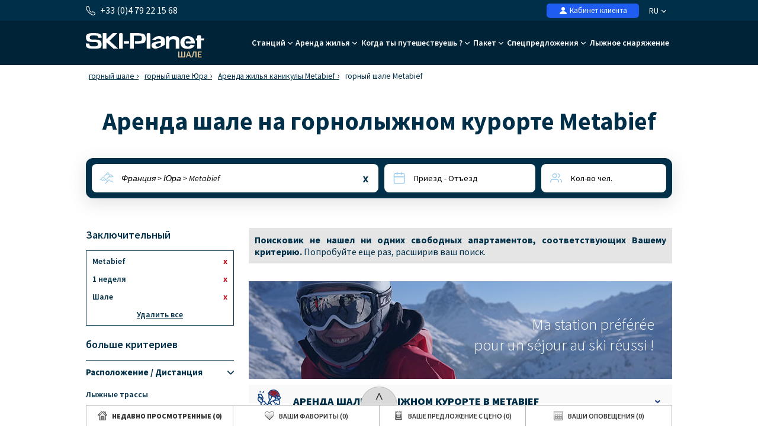

--- FILE ---
content_type: text/html; charset=UTF-8
request_url: https://www.ski-planet.com/ru/chalet-rental-metabief.html
body_size: 29344
content:
<!DOCTYPE html>
<html lang="ru">
    <head>
        <title>Аренда шале на горнолыжном курорте Metabief, Юра, Франция, отдых зимой с Ski-Planet</title>
        <meta name="description" content="Аренда шале на горнолыжном курорте Metabief, Юра, Франция, отдых зимой с Ski-Planet. Забронировать люкс-шале для незабываемого отдыха в горах."/>
        <meta name="keywords" content=""/>
        <meta name="owner" content="ski-planet.com : le guide du ski en toute liberté"/>
        <meta name="Author" content="Ski-Planet"/>
        <meta name="robots" content="index, follow"/>
                <meta name="Identifier-url" content="https://www.ski-planet.com"/>
        <meta name="Rating" content="General"/>
        <meta name="viewport" content="width=device-width, initial-scale=1" />
        <meta http-equiv="Content-Type" content="text/html; charset=utf-8"/>
        <meta property="og:locale" content="ru_RU" /><meta property="og:type" content="website" /><meta property="og:title" content="Аренда шале на горнолыжном курорте Metabief, Юра, Франция, отдых зимой с Ski-Planet" /><meta property="og:description" content="Аренда шале на горнолыжном курорте Metabief, Юра, Франция, отдых зимой с Ski-Planet. Забронировать люкс-шале для незабываемого отдыха в горах." /><meta property="og:url" content="https://www.ski-planet.com/ru/chalet-rental-metabief.html"/><meta property="og:site_name" content="Ski Planet" /><meta property="og:image" content="https://www.ski-planet.com/images/sp/logo.png" />                        <link rel="canonical" href="https://www.ski-planet.com/ru/chalet-rental-metabief.html"/>
                    <link rel="alternate" hreflang="fr" href="https://www.ski-planet.com/fr/location-chalet-metabief.html"/>
                    <link rel="alternate" hreflang="en" href="https://www.ski-planet.com/en/chalet-rental-metabief.html"/>
                    <link rel="alternate" hreflang="es" href="https://www.ski-planet.com/es/alquiler-chalet-metabief.html"/>
                    <link rel="alternate" hreflang="de" href="https://www.ski-planet.com/de/buchung-hutte-metabief.html"/>
                    <link rel="alternate" hreflang="nl" href="https://www.ski-planet.com/nl/huur-chalet-metabief.html"/>
                    <link rel="alternate" hreflang="ru" href="https://www.ski-planet.com/ru/chalet-rental-metabief.html"/>
                    <link rel="alternate" hreflang="it" href="https://www.ski-planet.com/it/locazione-chalet-metabief.html"/>
                    <link rel="alternate" hreflang="pl" href="https://www.ski-planet.com/pl/wynajem-domek-metabief.html"/>
                        <link rel="apple-touch-icon" sizes="180x180" href="/images/sp/favicon/apple-touch-icon.png">
        <link rel="icon" type="image/png" sizes="48x48" href="/images/sp/favicon/favicon-48x48.png">
        <link rel="icon" type="image/png" sizes="32x32" href="/images/sp/favicon/favicon-32x32.png">
        <link rel="icon" type="image/png" sizes="16x16" href="/images/sp/favicon/favicon-16x16.png">
        <link rel="manifest" href="/images/sp/favicon/site.webmanifest">
        <link rel="mask-icon" href="/images/sp/favicon/safari-pinned-tab.svg" color="#00529a">
        <link rel="shortcut icon" href="/images/sp/favicon/favicon.ico">
        <meta name="msapplication-TileColor" content="#ffffff">
        <meta name="msapplication-config" content="/images/sp/favicon/browserconfig.xml">
        <meta name="theme-color" content="#ffffff">
                            <link rel="preconnect" href="https://fonts.gstatic.com" crossorigin>
            <link rel="stylesheet" href="/css/normal26.css"/>
                                    </head>
    <body class="chalet">

                
        <script type="text/javascript">window.dataLayer = window.dataLayer || [];window.dataLayer.push({
    "id_produits": [],
    "event": "datalayer_ready",
    "page_id": "CHALET_STATION",
    "page_type": "RESULTAT_MOTEUR",
    "langue": "ru",
    "isMobile": "false",
    "isTablet": "false",
    "cookie_partner": ""
});</script><noscript><iframe src="//www.googletagmanager.com/ns.html?id=GTM-TC4CTW" height="0" width="0" style="display:none;visibility:hidden"></iframe></noscript><script>(function(w,d,s,l,i){w[l]=w[l]||[];w[l].push({'gtm.start':new Date().getTime(),event:'gtm.js'});var f=d.getElementsByTagName(s)[0],j=d.createElement(s),dl=l!='dataLayer'?'&l='+l:'';j.async=true;j.src='//www.googletagmanager.com/gtm.js?id='+i+dl;f.parentNode.insertBefore(j,f);})(window,document,'script','dataLayer','GTM-TC4CTW');</script><script type="text/javascript">var conteneurs_googletagmanager = window['conteneurs_googletagmanager'] || [];
conteneurs_googletagmanager['Ski-Planet'] = 'GTM-TC4CTW';
</script>
                
        
    <svg xmlns="http://www.w3.org/2000/svg" id="symbols" aria-hidden="true">
        <defs>
                                                                                                                                                                                                                                                                                                                                                                <symbol id="svg-icon-header-back" viewBox="0 0 16 16">
                    <path fill-rule="evenodd" d="M8.354 1.646a.5.5 0 0 1 0 .708L2.707 8l5.647 5.646a.5.5 0 0 1-.708.708l-6-6a.5.5 0 0 1 0-.708l6-6a.5.5 0 0 1 .708 0"/>
                    <path fill-rule="evenodd" d="M12.354 1.646a.5.5 0 0 1 0 .708L6.707 8l5.647 5.646a.5.5 0 0 1-.708.708l-6-6a.5.5 0 0 1 0-.708l6-6a.5.5 0 0 1 .708 0"/>
                </symbol>
                                                    <symbol id="svg-icon-header-search" viewBox="0 0 16 16">
                    <path d="M11.742 10.344a6.5 6.5 0 1 0-1.397 1.398h-.001q.044.06.098.115l3.85 3.85a1 1 0 0 0 1.415-1.414l-3.85-3.85a1 1 0 0 0-.115-.1zM12 6.5a5.5 5.5 0 1 1-11 0 5.5 5.5 0 0 1 11 0"/>
                </symbol>
                                                    <symbol id="svg-icon-header-phone" viewBox="0 0 16 16">
                    <path d="M3.654 1.328a.678.678 0 0 0-1.015-.063L1.605 2.3c-.483.484-.661 1.169-.45 1.77a17.6 17.6 0 0 0 4.168 6.608 17.6 17.6 0 0 0 6.608 4.168c.601.211 1.286.033 1.77-.45l1.034-1.034a.678.678 0 0 0-.063-1.015l-2.307-1.794a.68.68 0 0 0-.58-.122l-2.19.547a1.75 1.75 0 0 1-1.657-.459L5.482 8.062a1.75 1.75 0 0 1-.46-1.657l.548-2.19a.68.68 0 0 0-.122-.58zM1.884.511a1.745 1.745 0 0 1 2.612.163L6.29 2.98c.329.423.445.974.315 1.494l-.547 2.19a.68.68 0 0 0 .178.643l2.457 2.457a.68.68 0 0 0 .644.178l2.189-.547a1.75 1.75 0 0 1 1.494.315l2.306 1.794c.829.645.905 1.87.163 2.611l-1.034 1.034c-.74.74-1.846 1.065-2.877.702a18.6 18.6 0 0 1-7.01-4.42 18.6 18.6 0 0 1-4.42-7.009c-.362-1.03-.037-2.137.703-2.877z"/>
                </symbol>
                                                    <symbol id="svg-icon-header-menu" viewBox="0 0 16 16">
                    <path fill-rule="evenodd" d="M2.5 12a.5.5 0 0 1 .5-.5h10a.5.5 0 0 1 0 1H3a.5.5 0 0 1-.5-.5m0-4a.5.5 0 0 1 .5-.5h10a.5.5 0 0 1 0 1H3a.5.5 0 0 1-.5-.5m0-4a.5.5 0 0 1 .5-.5h10a.5.5 0 0 1 0 1H3a.5.5 0 0 1-.5-.5"/>
                </symbol>
                                                    <symbol id="svg-icon-customer" viewBox="0 0 16 16">
                    <path fill-rule="evenodd" clip-rule="evenodd" d="M3 14s-1 0-1-1 1-4 6-4 6 3 6 4-1 1-1 1zm5-6a3 3 0 1 0 0-6 3 3 0 0 0 0 6"/>
                </symbol>
                                                    <symbol id="svg-icon-customer-connected" viewBox="0 0 16 16">
                    <path fill-rule="evenodd" clip-rule="evenodd" d="M11 5a3 3 0 1 1-6 0 3 3 0 0 1 6 0m-9 8c0 1 1 1 1 1h5v-1a2 2 0 0 1 .01-.2 4.49 4.49 0 0 1 1.534-3.693Q8.844 9.002 8 9c-5 0-6 3-6 4m7 0a1 1 0 0 1 1-1v-1a2 2 0 1 1 4 0v1a1 1 0 0 1 1 1v2a1 1 0 0 1-1 1h-4a1 1 0 0 1-1-1zm3-3a1 1 0 0 0-1 1v1h2v-1a1 1 0 0 0-1-1"/>
                </symbol>
                                                                            <symbol id="svg-icon-chevron-down" viewBox="0 0 512 298.04">
                    <path fill-rule="evenodd" clip-rule="evenodd" d="M12.08 70.78c-16.17-16.24-16.09-42.54.15-58.7 16.25-16.17 42.54-16.09 58.71.15L256 197.76 441.06 12.23c16.17-16.24 42.46-16.32 58.71-.15 16.24 16.16 16.32 42.46.15 58.7L285.27 285.96c-16.24 16.17-42.54 16.09-58.7-.15L12.08 70.78z"/>
                </symbol>
                                                    <symbol id="svg-icon-heart" viewBox="0 0 16 16">
                    <path d="m8 2.748-.717-.737C5.6.281 2.514.878 1.4 3.053c-.523 1.023-.641 2.5.314 4.385.92 1.815 2.834 3.989 6.286 6.357 3.452-2.368 5.365-4.542 6.286-6.357.955-1.886.838-3.362.314-4.385C13.486.878 10.4.28 8.717 2.01zM8 15C-7.333 4.868 3.279-3.04 7.824 1.143q.09.083.176.171a3 3 0 0 1 .176-.17C12.72-3.042 23.333 4.867 8 15"/>
                </symbol>
                                                    <symbol id="svg-icon-bell" viewBox="0 0 16 16">
                    <path d="M8 16a2 2 0 0 0 2-2H6a2 2 0 0 0 2 2M8 1.918l-.797.161A4 4 0 0 0 4 6c0 .628-.134 2.197-.459 3.742-.16.767-.376 1.566-.663 2.258h10.244c-.287-.692-.502-1.49-.663-2.258C12.134 8.197 12 6.628 12 6a4 4 0 0 0-3.203-3.92zM14.22 12c.223.447.481.801.78 1H1c.299-.199.557-.553.78-1C2.68 10.2 3 6.88 3 6c0-2.42 1.72-4.44 4.005-4.901a1 1 0 1 1 1.99 0A5 5 0 0 1 13 6c0 .88.32 4.2 1.22 6"/>
                </symbol>
                                                    <symbol id="svg-icon-filter" viewBox="0 0 64 64" stroke-width="4">
                    <line x1="50.69" y1="32" x2="56.32" y2="32"/>
                    <line x1="7.68" y1="32" x2="38.69" y2="32"/>
                    <line x1="26.54" y1="15.97" x2="56.32" y2="15.97"/>
                    <line x1="7.68" y1="15.97" x2="14.56" y2="15.97"/>
                    <line x1="35" y1="48.03" x2="56.32" y2="48.03"/>
                    <line x1="7.68" y1="48.03" x2="23" y2="48.03"/>
                    <circle cx="20.55" cy="15.66" r="6"/>
                    <circle cx="44.69" cy="32" r="6"/>
                    <circle cx="29" cy="48.03" r="6"/>
                </symbol>
                                                    <symbol id="svg-icon-massif" viewBox="0 0 28 24">
                    <path d="M26.7334 20.9294L24.1036 18.2336L22.7232 19.1728C22.4852 19.3375 22.1758 19.3009 21.9735 19.0997L18.8261 15.8732L16.2737 18.4897C16.0416 18.7276 15.6668 18.7276 15.4348 18.4897L7.50373 10.3595L1.37548 16.0684L0.572266 15.1657L7.117 9.06651C7.35499 8.84694 7.71198 8.85304 7.93807 9.08481L15.8453 17.1906L18.3977 14.5741C18.6298 14.3362 19.0046 14.3362 19.2367 14.5741L22.4614 17.8798L23.8418 16.9405C24.0798 16.7759 24.3951 16.8125 24.5914 17.0137L27.5663 20.0633L26.7274 20.9233L26.7334 20.9294Z"/>
                    <path d="M14.3995 14.4521L13.5249 13.6287L21.9557 4.22375C22.0628 4.10177 22.2175 4.02858 22.3841 4.02858C22.5388 4.01638 22.7054 4.08957 22.8184 4.20545L27.5782 9.08479L26.7393 9.94478L22.4198 5.51677L14.4114 14.4521H14.3995Z"/>
                    <path d="M9.72295 8.73105L8.88403 7.87107L16.0237 0.545955C16.2558 0.308087 16.6306 0.308087 16.8627 0.545955L20.4325 4.20546L19.5936 5.06545L16.4462 1.83898L9.7289 8.72495L9.72295 8.73105Z"/>
                    <path d="M5.73081 17.4468C5.57611 17.4468 5.42737 17.3858 5.30837 17.2699L2.3335 14.2203L3.17241 13.3603L5.78436 16.0379L7.75373 14.5253C7.95602 14.3728 8.22971 14.3606 8.43795 14.507L9.87184 15.4889L11.9126 13.9153L12.6266 14.8912L10.2467 16.721C10.0444 16.8734 9.77069 16.8856 9.56245 16.7393L8.12856 15.7573L6.08779 17.3309C5.9807 17.4102 5.85575 17.4529 5.73081 17.4529V17.4468Z"/>
                    <path d="M16.4402 6.46826C16.3331 6.46826 16.226 6.43777 16.1367 6.38287L13.1619 4.55312L13.7747 3.51016L16.4045 5.12644L18.4631 3.54066L19.1771 4.51653L16.7972 6.34628C16.6901 6.42557 16.5651 6.46826 16.4402 6.46826Z"/>
                    <path d="M20.6051 10.7377C20.492 10.7377 20.373 10.7011 20.2778 10.634L18.4929 9.41415L19.1533 8.40169L20.611 9.39586L22.0687 8.40169C22.2234 8.298 22.4138 8.27361 22.5864 8.3285L23.9726 8.80423L25.0258 7.43802L25.9599 8.19432L24.645 9.89599C24.4903 10.0973 24.2285 10.1765 23.9905 10.0973L22.4793 9.57883L20.9383 10.634C20.8371 10.7011 20.7241 10.7377 20.611 10.7377H20.6051Z"/>
                    <path d="M15.4245 17.625L10.6663 22.5027L11.5077 23.3653L16.2659 18.4876L15.4245 17.625Z"/>
                </symbol>
                                                                            <symbol id="svg-icon-destination" viewBox="0 0 1024 1024">
                    <path d="M513.2 56.6c-164 0-296.9 131-296.9 292.6 0 50.2 12.8 97.4 35.4 138.6 37.7 69 166.6 266.1 228.3 359.6 29.8 27.9 59 6.4 66.5 0 61.3-93.3 189.3-289.6 227.3-357.6 23.3-41.7 36.5-89.7 36.5-140.6-0.2-161.6-133.1-292.6-297.1-292.6z m214.2 413.6c-36.1 61-163.5 264.3-202.7 326.8-8.2 2.9-15.9 2.5-23 0-38.9-62.3-165.5-264.9-201.8-325.2-21.7-36.1-34.2-78.2-34.2-123.1 0-134 110.8-242.7 247.4-242.7s247.4 108.6 247.4 242.7c0.1 44.3-12 85.8-33.1 121.5z"/>
                    <path d="M513.2 477.7c-70.8 0-128.4-57.6-128.4-128.4s57.6-128.4 128.4-128.4 128.4 57.6 128.4 128.4S584 477.7 513.2 477.7z m0-208.7c-44.3 0-80.3 36-80.3 80.3s36 80.3 80.3 80.3 80.3-36 80.3-80.3-36-80.3-80.3-80.3zM511.9 969.6c-163.4 0-286.6-59.6-286.6-138.7 0-46.1 42.4-87.2 116.4-112.7 11.5-4 24.1 2.1 28 13.6 4 11.5-2.1 24.1-13.6 28-53.5 18.5-86.7 45.7-86.7 71.1 0 44.7 99.6 94.6 242.5 94.6s242.5-49.9 242.5-94.6c0-25.4-33.3-52.6-86.8-71.1-11.5-4-17.6-16.5-13.6-28 4-11.5 16.5-17.6 28-13.6 74 25.5 116.5 66.7 116.5 112.8 0 78.9-123.2 138.6-286.6 138.6z"/>
                </symbol>
                                                                                                    <symbol id="svg-icon-calendrier" viewBox="0 0 25 25">
                    <path fill-rule="evenodd" clip-rule="evenodd" d="M8.90411 2.2941C9.31431 2.2941 9.64654 2.6188 9.64654 3.0195V3.73338H15.6568V3.0195C15.6568 2.6188 15.989 2.2941 16.4004 2.2941C16.8094 2.2941 17.1428 2.6188 17.1428 3.0195V3.73338H19.7431C21.2124 3.73338 22.4034 4.89517 22.4034 6.32755V19.8499C22.4034 21.2823 21.2124 22.4441 19.7431 22.4441H5.57337C4.10409 22.4441 2.91309 21.2823 2.91309 19.8499V6.32755C2.91309 4.89633 4.10409 3.73338 5.57337 3.73338H8.16048V3.0195C8.16048 2.6188 8.49272 2.2941 8.90411 2.2941ZM8.16048 5.18303H5.57337C4.92569 5.18303 4.39795 5.69542 4.39795 6.32755V9.49053H20.9173V6.32755C20.9196 6.02634 20.7972 5.7366 20.577 5.52199C20.3568 5.30738 20.0569 5.18547 19.7431 5.18303H17.144L17.1572 5.89231C17.1572 6.29301 16.825 6.61771 16.4136 6.61771C16.3152 6.61696 16.2179 6.59759 16.1273 6.56071C16.0368 6.52384 15.9546 6.47017 15.8857 6.4028C15.8167 6.33542 15.7623 6.25566 15.7255 6.16806C15.6887 6.08047 15.6702 5.98676 15.6712 5.89231L15.658 5.18303H9.64654L9.65974 5.89231C9.65974 6.29301 9.3275 6.61771 8.91611 6.61771C8.81772 6.61696 8.72045 6.59759 8.62987 6.56071C8.53929 6.52384 8.45717 6.47017 8.38821 6.4028C8.31925 6.33542 8.26481 6.25566 8.228 6.16806C8.19118 6.08047 8.17273 5.98676 8.17368 5.89231L8.16048 5.18303ZM20.9173 10.9298H4.39915V19.8499C4.39915 20.4821 4.92449 20.9944 5.57337 20.9944H19.7431C20.3908 20.9944 20.9185 20.4821 20.9185 19.8499L20.9173 10.9298Z"/>
                </symbol>
                                                    <symbol id="svg-icon-personnes" viewBox="0 0 25 23">
                    <path fill-rule="evenodd" clip-rule="evenodd" d="M10.055 4.37685C9.69644 4.37685 9.34143 4.44444 9.01021 4.57577C8.67898 4.7071 8.37802 4.89959 8.12451 5.14225C7.871 5.38491 7.6699 5.673 7.5327 5.99005C7.3955 6.3071 7.32489 6.64692 7.32489 6.99009C7.32489 7.33327 7.3955 7.67309 7.5327 7.99014C7.6699 8.30719 7.871 8.59528 8.12451 8.83794C8.37802 9.0806 8.67898 9.27309 9.01021 9.40442C9.34143 9.53575 9.69644 9.60334 10.055 9.60334C10.779 9.60334 11.4734 9.32802 11.9854 8.83794C12.4974 8.34786 12.785 7.68317 12.785 6.99009C12.785 6.29702 12.4974 5.63233 11.9854 5.14225C11.4734 4.65217 10.779 4.37685 10.055 4.37685ZM5.9006 6.9887C5.9006 6.46649 6.00805 5.94939 6.21683 5.46693C6.4256 4.98447 6.73161 4.54609 7.11738 4.17683C7.50315 3.80757 7.96112 3.51466 8.46515 3.31482C8.96918 3.11497 9.5094 3.01212 10.055 3.01212C10.6005 3.01212 11.1407 3.11497 11.6448 3.31482C12.1488 3.51466 12.6068 3.80757 12.9925 4.17683C13.3783 4.54609 13.6843 4.98447 13.8931 5.46693C14.1019 5.94939 14.2093 6.46649 14.2093 6.9887C14.2093 8.04336 13.7716 9.05482 12.9925 9.80057C12.2134 10.5463 11.1568 10.9653 10.055 10.9653C8.95315 10.9653 7.89647 10.5463 7.11738 9.80057C6.33829 9.05482 5.9006 8.04336 5.9006 6.9887ZM15.3886 3.6315C15.4118 3.54471 15.4527 3.46316 15.5089 3.39149C15.565 3.31983 15.6354 3.25945 15.7159 3.21383C15.7965 3.1682 15.8856 3.13821 15.9783 3.12557C16.071 3.11293 16.1653 3.11789 16.256 3.14017C17.15 3.35891 17.9424 3.85631 18.5084 4.55392C19.0743 5.25153 19.3815 6.10964 19.3815 6.99288C19.3815 7.87612 19.0743 8.73423 18.5084 9.43183C17.9424 10.1294 17.15 10.6268 16.256 10.8456C16.075 10.8848 15.8852 10.8549 15.727 10.7623C15.5687 10.6697 15.4544 10.5216 15.4083 10.3496C15.3623 10.1776 15.3882 9.99513 15.4805 9.84109C15.5728 9.68705 15.7243 9.57354 15.9026 9.5247C16.4901 9.38094 17.0108 9.05406 17.3827 8.59563C17.7546 8.13719 17.9565 7.5733 17.9565 6.99288C17.9565 6.41246 17.7546 5.84856 17.3827 5.39013C17.0108 4.93169 16.4901 4.60482 15.9026 4.46106C15.7197 4.41614 15.5628 4.30353 15.4666 4.14798C15.3703 3.99243 15.3418 3.80666 15.3886 3.6315ZM3.67582 14.0629C4.4548 13.3171 5.51136 12.8981 6.6131 12.8979H13.4983C14.6 12.8981 15.6566 13.3171 16.4356 14.0628C17.2147 14.8085 17.6524 15.8199 17.6526 16.8745V18.5225C17.6526 18.7034 17.5776 18.8768 17.4439 19.0047C17.3103 19.1326 17.1291 19.2045 16.9401 19.2045C16.7512 19.2045 16.5699 19.1326 16.4363 19.0047C16.3027 18.8768 16.2276 18.7034 16.2276 18.5225V16.8745C16.2276 16.1815 15.9401 15.517 15.4283 15.0269C14.9164 14.5368 14.2222 14.2614 13.4983 14.2612H6.6131C5.88904 14.2612 5.19464 14.5366 4.68265 15.0266C4.17066 15.5167 3.88303 16.1814 3.88303 16.8745V18.5225C3.87712 18.6995 3.7995 18.8674 3.66659 18.9906C3.53369 19.1138 3.35591 19.1827 3.17089 19.1827C2.98586 19.1827 2.80809 19.1138 2.67518 18.9906C2.54227 18.8674 2.46465 18.6995 2.45874 18.5225V16.8745C2.45874 15.8201 2.89642 14.8083 3.67582 14.0629ZM18.8326 13.5166C18.8799 13.3416 18.9978 13.1917 19.1604 13.0998C19.323 13.0079 19.5171 12.9816 19.7 13.0267C20.5914 13.2469 21.3811 13.7443 21.9452 14.4408C22.5092 15.1372 22.8155 15.9933 22.8161 16.8745V18.5225C22.8161 18.7034 22.7411 18.8768 22.6075 19.0047C22.4738 19.1326 22.2926 19.2045 22.1036 19.2045C21.9147 19.2045 21.7334 19.1326 21.5998 19.0047C21.4662 18.8768 21.3911 18.7034 21.3911 18.5225V16.8752C21.3907 16.2962 21.1894 15.7337 20.8188 15.2761C20.4483 14.8185 19.9294 14.4916 19.3438 14.3468C19.161 14.3015 19.0046 14.1886 18.9088 14.0329C18.8129 13.8773 18.7856 13.6916 18.8326 13.5166Z"/>
                </symbol>
                                                    <symbol id="svg-icon-loupe" viewBox="0 0 21 21">
                    <path stroke-width="0.0195312" d="M9.01409 3.70243C6.25267 3.70243 4.01409 5.941 4.01409 8.70243C4.01409 11.4639 6.25267 13.7024 9.01409 13.7024C11.7755 13.7024 14.0141 11.4639 14.0141 8.70243C14.0141 5.941 11.7755 3.70243 9.01409 3.70243ZM2.34741 8.70243C2.34741 5.02053 5.33218 2.03577 9.01407 2.03577C12.696 2.03577 15.6807 5.02053 15.6807 8.70243C15.6807 10.243 15.1582 11.6616 14.2807 12.7904L18.77 17.2798C19.0954 17.6053 19.0954 18.1329 18.77 18.4583C18.4446 18.7838 17.9169 18.7838 17.5915 18.4583L13.1021 13.969C11.9733 14.8465 10.5547 15.3691 9.01407 15.3691C5.33218 15.3691 2.34741 12.3843 2.34741 8.70243Z"/>
                </symbol>
                                                                            <symbol id="svg-icon-avis" viewBox="0 0 31 31">
                    <path stroke-width="2" stroke-linecap="round" stroke-linejoin="round" d="M28.568 20.9253C29.3469 19.1781 29.7794 17.2451 29.7794 15.2119C29.7794 7.40064 23.3945 1.06836 15.5184 1.06836C7.64222 1.06836 1.25732 7.40064 1.25732 15.2119C1.25732 23.0232 7.64222 29.3555 15.5184 29.3555C18.0542 29.3555 20.4354 28.6991 22.4987 27.5483L29.7821 29.3541L28.568 20.9253Z"/>
                </symbol>
                                                                                                                            <symbol id="svg-icon-gift" viewBox="0 0 16 16">
                    <path d="M3 2.5a2.5 2.5 0 0 1 5 0 2.5 2.5 0 0 1 5 0v.006c0 .07 0 .27-.038.494H15a1 1 0 0 1 1 1v2a1 1 0 0 1-1 1v7.5a1.5 1.5 0 0 1-1.5 1.5h-11A1.5 1.5 0 0 1 1 14.5V7a1 1 0 0 1-1-1V4a1 1 0 0 1 1-1h2.038A3 3 0 0 1 3 2.506zm1.068.5H7v-.5a1.5 1.5 0 1 0-3 0c0 .085.002.274.045.43zM9 3h2.932l.023-.07c.043-.156.045-.345.045-.43a1.5 1.5 0 0 0-3 0zM1 4v2h6V4zm8 0v2h6V4zm5 3H9v8h4.5a.5.5 0 0 0 .5-.5zm-7 8V7H2v7.5a.5.5 0 0 0 .5.5z"/>
                </symbol>
                    </defs>
    </svg>
        
        
<header id="header">

        <div id="header_bandeau">
        <div class="conteneur_site">
            <div id="header_telephone"><svg aria-hidden="true" class="svg-symbol svg-icon-header-phone"><use href="#svg-icon-header-phone"></use></svg> +33 (0)4 79 22 15 68</div>
            <div id="header_liens">
                                                <div id="header_langues">
                                            <div class="langue"><span class="a" onclick="changerDevise(1,'https://www.ski-planet.com/ru/','https://www.ski-planet.com/ru/chalet-rental-metabief.html');" title="Гид по лыжным каникулам  ">RU <svg aria-hidden="true" class="svg-symbol svg-icon-chevron-down"><use href="#svg-icon-chevron-down"></use></svg></span></div>
                                        <div class="conteneur">
                                                                                                                        <div class="langue"><span class="a" onclick="changerDevise(1,'https://www.ski-planet.com/fr/','https://www.ski-planet.com/fr/location-chalet-metabief.html');" title="Guide des vacances au ski">FR</span></div>
                                                                                                                                                                                    <div class="langue"><span class="a" onclick="changerDevise(1,'https://www.ski-planet.com/en/','https://www.ski-planet.com/en/chalet-rental-metabief.html');" title="French ski resorts guide">EN <span class="devise">&euro;</span></span></div>
                                    <div class="langue"><span class="a" onclick="changerDevise(2,'https://www.ski-planet.com/en/','https://www.ski-planet.com/en/chalet-rental-metabief.html');" title="French ski resorts guide">EN <span class="devise">&pound;</span></span></div>
                                                                                                                                                                                    <div class="langue"><span class="a" onclick="changerDevise(1,'https://www.ski-planet.com/es/','https://www.ski-planet.com/es/alquiler-chalet-metabief.html');" title="Estaciones de esquí francesas">ES</span></div>
                                                                                                                                                                                    <div class="langue"><span class="a" onclick="changerDevise(1,'https://www.ski-planet.com/de/','https://www.ski-planet.com/de/buchung-hutte-metabief.html');" title="Reiseleiter Ski Urlaub">DE</span></div>
                                                                                                                                                                                    <div class="langue"><span class="a" onclick="changerDevise(1,'https://www.ski-planet.com/nl/','https://www.ski-planet.com/nl/huur-chalet-metabief.html');" title="Skivakantie gids">NL</span></div>
                                                                                                                                                                                                                                        <div class="langue"><span class="a" onclick="changerDevise(1,'https://www.ski-planet.com/it/','https://www.ski-planet.com/it/locazione-chalet-metabief.html');" title="Guida delle vacanze sugli sci">IT</span></div>
                                                                                                                                                                                    <div class="langue"><span class="a" onclick="changerDevise(1,'https://www.ski-planet.com/pl/','https://www.ski-planet.com/pl/wynajem-domek-metabief.html');" title="Przewodnik po wakacjach na nartach">PL</span></div>
                                                                                                        </div>
                </div>
                                <div id="header_client">
                                            <span class="encryptedlink encryptedlink68747470733a2f2f7777772e736b692d706c616e65742e636f6d2f72752f636f6d7074652f"><svg aria-hidden="true" class="svg-symbol svg-icon-customer"><use href="#svg-icon-customer"></use></svg> Кабинет клиента</span>
                                    </div>
                                            </div>
        </div>
    </div>

    <div id="header_navigation" class="conteneur_site">

                <div id="header_logo">
            <a href="https://www.ski-planet.com/ru/">
                                                                            <img class="logo-chalet-svg" src="/images/sp/logo-blanc.svg" alt="Шале" title="Шале" />
                                        <div class="selection-chalet">Шале</div>
                                            </a>
        </div>

                <div id="bouton_retour" onclick="ToggleConteneur('page');">
            <svg aria-hidden="true" class="svg-symbol svg-icon-header-back"><use href="#svg-icon-header-back"></use></svg>
        </div>

                <div id="header_boutons">
                                                        <a href="https://www.ski-planet.com/ru/favoris.php">
                    <div class="bouton-mobile">
                        <svg aria-hidden="true" class="svg-symbol svg-icon-heart"><use href="#svg-icon-heart"></use></svg>
                        <div id="bouton_nb_favoris" style="display:none;">0</div>
                    </div>
                </a>
                                    <div id="bouton_accordeon_telephone" class="groupe_accordeon_boutons bouton-mobile ferme">
                <svg aria-hidden="true" class="svg-symbol svg-icon-header-phone"><use href="#svg-icon-header-phone"></use></svg>
            </div>
                        <div id="bouton-menu" class="bouton-mobile" onclick="ToggleConteneur('menu');">
                <svg aria-hidden="true" class="svg-symbol svg-icon-header-menu"><use href="#svg-icon-header-menu"></use></svg>
            </div>
        </div>

                <div id="element_accordeon_telephone">
            <div class="conteneur-numero">Детали & Бронирование<br>
                <a class="numero" href="tel:+33479221568">+33 (0)4 79 22 15 68</a>
            </div>
            <p>Пон.-пятница: 9:00-12:30 - 13:30-18:00<br>Суббота: 9:00-12:30 - 13:30-18:00</p>
            <a class="bouton-fermer" href="#" onclick="FermerAccordeon('bouton_accordeon_telephone','element_accordeon_telephone');return false;">Закрывать</a>
            <a class="bouton-appeler" href="tel:+33479221568">звонить по телефону</a>
        </div>

                
                <nav id="header_menu">
            <div class="onglet mobile-only">
                <span id="bouton_accordeon_header_menu_langue" class="label ferme">Выберите язык <img class="fleche sprite-picto-moteur-fleche" src="/images/spacer.gif" alt=""></span>
                <div id="element_accordeon_header_menu_langue" class="onglet_contenu">
                    <div class="colonne">
                        <div class="select-langue">Русский<img src="/images/spacer.gif" class="sprite-drapeau-ru" alt="FR"/>
                            <select name="langue" onchange="javascript:eval(this.value);return false;">
                                                                                                            <option  value="changerDevise(1,'https://www.ski-planet.com/fr/','https://www.ski-planet.com/fr/location-chalet-metabief.html');">Français </option>
                                                                                                                                                <option  value="changerDevise(1,'https://www.ski-planet.com/en/','https://www.ski-planet.com/en/chalet-rental-metabief.html');">English (&euro;)</option>
                                        <option  value="changerDevise(2,'https://www.ski-planet.com/en/','https://www.ski-planet.com/en/chalet-rental-metabief.html');">English (&pound;)</option>
                                                                                                                                                <option  value="changerDevise(1,'https://www.ski-planet.com/es/','https://www.ski-planet.com/es/alquiler-chalet-metabief.html');">Español </option>
                                                                                                                                                <option  value="changerDevise(1,'https://www.ski-planet.com/de/','https://www.ski-planet.com/de/buchung-hutte-metabief.html');">Deutsch </option>
                                                                                                                                                <option  value="changerDevise(1,'https://www.ski-planet.com/nl/','https://www.ski-planet.com/nl/huur-chalet-metabief.html');">Nederlands </option>
                                                                                                                                                <option selected value="changerDevise(1,'https://www.ski-planet.com/ru/','https://www.ski-planet.com/ru/chalet-rental-metabief.html');">Русский </option>
                                                                                                                                                <option  value="changerDevise(1,'https://www.ski-planet.com/it/','https://www.ski-planet.com/it/locazione-chalet-metabief.html');">Italiano </option>
                                                                                                                                                <option  value="changerDevise(1,'https://www.ski-planet.com/pl/','https://www.ski-planet.com/pl/wynajem-domek-metabief.html');">Polski </option>
                                                                                                </select>
                        </div>
                    </div>
                </div>
            </div>
            <div class="onglet mobile-only">
                <span id="bouton_accordeon_header_menu_client" class="label ferme">Кабинет клиента <img class="fleche sprite-picto-moteur-fleche" src="/images/spacer.gif" alt=""></span>
                <div id="element_accordeon_header_menu_client" class="onglet_contenu">
                    <div class="colonne">
                        <ul>
                                                            <li>
                                    <span class="a encryptedlink encryptedlink68747470733a2f2f7777772e736b692d706c616e65742e636f6d2f72752f636f6d7074652f">Войти</span>
                                </li>
                                                        <li>
                                <span class="a encryptedlink encryptedlink68747470733a2f2f7777772e736b692d706c616e65742e636f6d2f72752f6661766f7269732e706870">Фавориты</span>
                            </li>
                            <li>
                                <span class="a encryptedlink encryptedlink68747470733a2f2f7777772e736b692d706c616e65742e636f6d2f72752f64657669732e706870">Расценка</span>
                            </li>
                                                    </ul>
                    </div>
                </div>
            </div>
            <div class="onglet">
                                    <a class="label" href="https://www.ski-planet.com/ru/ski-resort/critere.php">Cтанций <svg aria-hidden="true" class="svg-symbol svg-icon-chevron-down"><use href="#svg-icon-chevron-down"></use></svg><div class="indicateur"></div></a>
                                <div class="onglet_contenu">
                    <div class="conteneur_site">
                                                                                                                                <div class="colonne colonne_marge">
                                <div class="titre">Проживание - Горнолыжные станции</div>
                                <ul>
                                                                            <li><a href="https://www.ski-planet.com/ru/rental-la-plagne.html">La Plagne</a></li>
                                                                            <li><a href="https://www.ski-planet.com/ru/rental-les-menuires.html">Les Menuires</a></li>
                                                                            <li><a href="https://www.ski-planet.com/ru/rental-les-arcs.html">Les Arcs</a></li>
                                                                            <li><a href="https://www.ski-planet.com/ru/rental-tignes.html">Tignes</a></li>
                                                                            <li><a href="https://www.ski-planet.com/ru/rental-les-orres.html">Les Orres</a></li>
                                                                            <li><a href="https://www.ski-planet.com/ru/rental-chamrousse.html">Chamrousse</a></li>
                                                                    </ul>
                            </div>
                            <div class="colonne">
                                <div class="titre"></div>
                                <ul>
                                                                            <li><a href="https://www.ski-planet.com/ru/rental-val-thorens.html">Val Thorens</a></li>
                                                                            <li><a href="https://www.ski-planet.com/ru/rental-peyragudes.html">Peyragudes</a></li>
                                                                            <li><a href="https://www.ski-planet.com/ru/rental-val-cenis.html">Val Cenis</a></li>
                                                                            <li><a href="https://www.ski-planet.com/ru/rental-les-2-alpes.html">Les 2 Alpes</a></li>
                                                                            <li><a href="https://www.ski-planet.com/ru/rental-les-gets.html">Les Gets</a></li>
                                                                            <li><a href="https://www.ski-planet.com/ru/family-ski-vacation.php">Семейные курорты</a></li>
                                                                    </ul>
                            </div>
                                            </div>
                </div>
            </div>
            <div class="onglet">
                <span class="label">Аренда жилья <svg aria-hidden="true" class="svg-symbol svg-icon-chevron-down"><use href="#svg-icon-chevron-down"></use></svg></span>
                <div class="onglet_contenu">
                    <div class="conteneur_site">
                        <div class="colonne colonne_marge">
                            <div class="titre">Выберите Ваше проживание</div>
                            <ul>
                                <li>
                                    <a href="https://www.ski-planet.com/ru/ski-rental-chalet.php">Шале в горах</a>
                                </li>
                                <li>
                                    <a href="https://www.ski-planet.com/ru/luxury-ski-holidays.php">Престиж</a>
                                </li>
                                <li>
                                    <a href="https://www.ski-planet.com/ru/apartment-rental-ski.html">Aпартаменты</a>
                                </li>
                                                                                                    <li>
                                        <a href="https://www.ski-planet.com/ru/residence-rental-ski.html">Резиденция</a>
                                    </li>
                                                                <li>
                                    <a href="https://www.ski-planet.com/ru/hotel-ski.php">Отель</a>
                                </li>
                                                                                                    <li>
                                        <a href="https://www.ski-planet.com/ru/foot-ski-slopes.php">Отдых у подножия горнолыжных склонов</a>
                                    </li>
                                                            </ul>
                        </div>
                                                    <div class="colonne colonne_pub">
                                <div class="pub250">
                                    <a href="https://www.ski-planet.com/ru/early_booking_ski.php" target="_blank" onmousedown="clickPub(121541)" rel="nofollow"><img src="https://docs.ski-planet.com/pub/Banniere_Menu_SP_russe_earlybooking-1.jpg" alt="" loading="lazy" /></a>                                </div>
                            </div>
                                            </div>
                </div>
            </div>
                        <div class="onglet">
                <span class="label">Когда ты путешествуешь ? <svg aria-hidden="true" class="svg-symbol svg-icon-chevron-down"><use href="#svg-icon-chevron-down"></use></svg></span>
                <div class="onglet_contenu">
                    <div class="conteneur_site">
                        <div class="colonne colonne_marge">
                            <div class="titre">Зима 2025-2026</div>
                            <ul>
                                <li><a href="https://www.ski-planet.com/ru/reservation/short-ski-stay.php">Выходные на лыжах</a></li>
                                                                                                                                <li><a href="https://www.ski-planet.com/ru/infos/school-holidays-calendar.php">Школьные каникулы</a></li>
                                                            </ul>
                        </div>
                        <div class="colonne colonne_pub">
                            <div class="pub250">
                                <a href="https://www.ski-planet.com/ru/ski-all-inclusive.php" target="_blank" onmousedown="clickPub(121529)" rel="nofollow"><img src="https://docs.ski-planet.com/pub/Banniere_Menu_SP_russe_pieddpistes-1.jpg" alt="" loading="lazy" /></a>                            </div>
                        </div>
                    </div>
                </div>
            </div>
                            <div class="onglet">
                    <a class="label" href="https://www.ski-planet.com/ru/ski-all-inclusive.php">Пакет <svg aria-hidden="true" class="svg-symbol svg-icon-chevron-down"><use href="#svg-icon-chevron-down"></use></svg><div class="indicateur"></div></a>
                    <div class="onglet_contenu">
                        <div class="conteneur_site">
                            <div class="colonne colonne_marge">
                                <div class="titre">Отдых зимой все включено</div>
                                <ul>
                                                                                <li><a href="https://www.ski-planet.com/ru/ski-all-inclusive-les-arcs.html">Пакет Les Arcs</a></li>
                                                                                        <li><a href="https://www.ski-planet.com/ru/ski-all-inclusive-la-rosiere.html">Пакет La Rosière</a></li>
                                                                                        <li><a href="https://www.ski-planet.com/ru/ski-all-inclusive-serre-chevalier.html">Пакет Serre Chevalier</a></li>
                                                                                        <li><a href="https://www.ski-planet.com/ru/ski-all-inclusive-tignes.html">Пакет Tignes</a></li>
                                                                                                                        <li>
                                            <a href="https://www.ski-planet.com/ru/accommodation-and-ski-pass.html">Проживание + Ски-пассы</a>
                                        </li>
                                                                        <li>
                                        <a href="https://www.ski-planet.com/ru/accommodation-and-ski-equipment.html">Проживание + Снаряжение</a>
                                    </li>
                                                                            <li class="mobile-only">
                                            <a href="https://www.ski-planet.com/ru/skiset/online-ski-equipment-rental.php">Лыжное снаряжение</a>
                                        </li>
                                                                    </ul>
                            </div>
                            <div class="colonne colonne_pub">
                                <div class="pub250">
                                    <a href="https://www.ski-planet.com/ru/ski-all-inclusive.php" target="_blank" onmousedown="clickPub(121529)" rel="nofollow"><img src="https://docs.ski-planet.com/pub/Banniere_Menu_SP_russe_pieddpistes-1.jpg" alt="" loading="lazy" /></a>                                </div>
                            </div>
                        </div>
                    </div>
                </div>
                        <div class="onglet">
                <a class="label" href="https://www.ski-planet.com/ru/ski-promotion.php">Спецпредложения <svg aria-hidden="true" class="svg-symbol svg-icon-chevron-down"><use href="#svg-icon-chevron-down"></use></svg><div class="indicateur"></div></a>
                <div class="onglet_contenu">
                    <div class="conteneur_site">
                        <div class="colonne colonne_marge">
                            <div class="titre">Отдых на лыжном курорте - Все специальные предложения</div>
                            <ul>
                                <li>
                                    <a href="https://www.ski-planet.com/ru/ski-promotional-code.php">Скидки</a>
                                </li>
                                                                    <li>
                                        <a href="https://www.ski-planet.com/ru/skiing-into-spring.html">Лыжный спорт весной</a>
                                    </li>
                                                                <li>
                                    <a href="https://www.ski-planet.com/ru/early_booking_ski.php">Раннее бронирование отдыха на лыжах</a>
                                </li>
                                <li>
                                    <a href="https://www.ski-planet.com/ru/last-minute-ski.php">Бронирование отдыха на лыжах в последнюю минуту</a>
                                </li>
                                <li>
                                    <a href="https://www.ski-planet.com/ru/cheap-ski.php">Недорогой отдых на лыжной курорт</a>
                                </li>
                                                                    <li>
                                        <a href="https://www.ski-planet.com/ru/ski-pass.html">Ски-пассы</a>
                                    </li>
                                                            </ul>
                        </div>
                        <div class="colonne colonne_pub">
                            <div class="pub250">
                                <a href="https://www.ski-planet.com/ru/early_booking_ski.php" target="_blank" onmousedown="clickPub(121541)" rel="nofollow"><img src="https://docs.ski-planet.com/pub/Banniere_Menu_SP_russe_earlybooking-1.jpg" alt="" loading="lazy" /></a>                            </div>
                        </div>
                    </div>
                </div>
            </div>
                            <div class="onglet desktop-only">
                    <a class="label" href="https://www.ski-planet.com/ru/skiset/online-ski-equipment-rental.php">Лыжное снаряжение<div class="indicateur"></div></a>
                </div>
                    </nav>
    </div>
</header>

        
            <main id="page-recherche">
        
        
<div id="contenu-header">
    <div class="container-ariane">                <div id="ariane">
        <a class="lien home" href="https://www.ski-planet.com/ru/">Ski-Planet</a><!-- @whitespace
        --><!-- @whitespace
            --><!-- @whitespace
                --><a class="lien" href="https://www.ski-planet.com/ru/ski-rental-chalet.php"><img src="/images/sp/fleche.png" alt="&rsaquo;" />горный шале</a><!-- @whitespace
            --><!-- @whitespace
        --><!-- @whitespace
            --><!-- @whitespace
                --><a class="lien" href="https://www.ski-planet.com/ru/chalet-rental-jura_3.html"><img src="/images/sp/fleche.png" alt="&rsaquo;" />горный шале Юра</a><!-- @whitespace
            --><!-- @whitespace
        --><!-- @whitespace
            --><!-- @whitespace
                --><a class="lien" href="https://www.ski-planet.com/ru/rental-metabief.html"><img src="/images/sp/fleche.png" alt="&rsaquo;" />Аренда жилья каникулы Metabief</a><!-- @whitespace
            --><!-- @whitespace
        --><!-- @whitespace
            --><!-- @whitespace
                --><span class="courant"><img src="/images/sp/fleche.png" alt="&rsaquo;" />горный шале Metabief</span><!-- @whitespace
            --><!-- @whitespace
        -->    </div>
</div>
    <h1>Аренда шале на горнолыжном курорте Metabief</h1>
</div>
        

        

        
        
<div id="conteneur-moteur-horizontal">
        <div id="moteur-horizontal">
                <div class="conteneur-champ destination">
            <span class="image">
                <svg aria-hidden="true" class="svg-symbol svg-icon-massif">
                    <use href="#svg-icon-massif"/>
                </svg>
            </span>
            <input type="text" id="input-recherche-rapide-moteur" class="input input-recherche-rapide" data-output="#output-recherche-rapide-moteur" data-recuperer-recherche="1" placeholder="Франция > Юра > Metabief" value=""/>
                                                        <span class="encryptedlink encryptedlink2f72752f7265736572766174696f6e2f6f6e6c696e655f616666696368652e7068703f54797065734c6f673d32 popup_chargement supprimer-destination" title="Удалить">x</span>
                        <div id="output-recherche-rapide-moteur" class="menu output-recherche-rapide"></div>
        </div>
                <div class="conteneur-champ">
            <span class="image">
                <svg aria-hidden="true" class="svg-symbol svg-icon-calendrier">
                    <use href="#svg-icon-calendrier"/>
                </svg>
            </span>
            <span class="label">
                                <span id="debut_sejour_lien" class="encryptedlink encryptedlink2f72752f7265736572766174696f6e2f6f6e6c696e655f616666696368652e7068703f504152414d45545245535f44415445532673746174696f6e733d37362654797065734c6f673d32" style="display:none;"></span>
                                                                        <span id="date_debut_traduit" title="Дата заезда">Приезд</span>
                    <input type="hidden" id="date_debut_hidden" value="">
                                        <span class="separateur"> - </span>
                                        <span id="date_fin_traduit" title="Обратно">Отъезд</span>
                    <input type="hidden" id="duree_hidden" value="7">
                    <input type="hidden" id="date_fin_hidden" value="">
                                                <span>&nbsp;</span>
            </span>
        </div>
                <div class="conteneur-champ">
            <span class="image">
                <svg aria-hidden="true" class="svg-symbol svg-icon-personnes">
                    <use href="#svg-icon-personnes"/>
                </svg>
            </span>
                        <span id="moteur-recherche-nb-personnes" class="label">Кол-во чел.</span>
            <div id="moteur-menu-nb-personnes" class="menu-nb-personnes">
                                                                                            <div class="option_conteneur">
                        <label class="encryptedlink encryptedlink2f72752f7265736572766174696f6e2f6f6e6c696e655f616666696368652e7068703f73746174696f6e733d37362654797065734c6f673d32264e62706572733d31 popup_chargement">
                            <input type="checkbox" name="nombres_personnes">1 чел.                        </label>
                    </div>
                                                                            <div class="option_conteneur">
                        <label class="encryptedlink encryptedlink2f72752f7265736572766174696f6e2f6f6e6c696e655f616666696368652e7068703f73746174696f6e733d37362654797065734c6f673d32264e62706572733d32 popup_chargement">
                            <input type="checkbox" name="nombres_personnes">2 чел.                        </label>
                    </div>
                                                                            <div class="option_conteneur">
                        <label class="encryptedlink encryptedlink2f72752f7265736572766174696f6e2f6f6e6c696e655f616666696368652e7068703f73746174696f6e733d37362654797065734c6f673d32264e62706572733d33 popup_chargement">
                            <input type="checkbox" name="nombres_personnes">3 чел.                        </label>
                    </div>
                                                                            <div class="option_conteneur">
                        <label class="encryptedlink encryptedlink2f72752f7265736572766174696f6e2f6f6e6c696e655f616666696368652e7068703f73746174696f6e733d37362654797065734c6f673d32264e62706572733d34 popup_chargement">
                            <input type="checkbox" name="nombres_personnes">4 чел.                        </label>
                    </div>
                                                                            <div class="option_conteneur">
                        <label class="encryptedlink encryptedlink2f72752f7265736572766174696f6e2f6f6e6c696e655f616666696368652e7068703f73746174696f6e733d37362654797065734c6f673d32264e62706572733d35 popup_chargement">
                            <input type="checkbox" name="nombres_personnes">5 чел.                        </label>
                    </div>
                                                                            <div class="option_conteneur">
                        <label class="encryptedlink encryptedlink2f72752f7265736572766174696f6e2f6f6e6c696e655f616666696368652e7068703f73746174696f6e733d37362654797065734c6f673d32264e62706572733d36 popup_chargement">
                            <input type="checkbox" name="nombres_personnes">6 чел.                        </label>
                    </div>
                                                                            <div class="option_conteneur">
                        <label class="encryptedlink encryptedlink2f72752f7265736572766174696f6e2f6f6e6c696e655f616666696368652e7068703f73746174696f6e733d37362654797065734c6f673d32264e62706572733d37 popup_chargement">
                            <input type="checkbox" name="nombres_personnes">7 чел.                        </label>
                    </div>
                                                                            <div class="option_conteneur">
                        <label class="encryptedlink encryptedlink2f72752f7265736572766174696f6e2f6f6e6c696e655f616666696368652e7068703f73746174696f6e733d37362654797065734c6f673d32264e62706572733d38 popup_chargement">
                            <input type="checkbox" name="nombres_personnes">8 чел.                        </label>
                    </div>
                                                                            <div class="option_conteneur">
                        <label class="encryptedlink encryptedlink2f72752f7265736572766174696f6e2f6f6e6c696e655f616666696368652e7068703f73746174696f6e733d37362654797065734c6f673d32264e62706572733d39 popup_chargement">
                            <input type="checkbox" name="nombres_personnes">9 чел.                        </label>
                    </div>
                                                                            <div class="option_conteneur">
                        <label class="encryptedlink encryptedlink2f72752f7265736572766174696f6e2f6f6e6c696e655f616666696368652e7068703f73746174696f6e733d37362654797065734c6f673d32264e62706572733d3130 popup_chargement">
                            <input type="checkbox" name="nombres_personnes">10 чел.                        </label>
                    </div>
                                                                            <div class="option_conteneur">
                        <label class="encryptedlink encryptedlink2f72752f7265736572766174696f6e2f6f6e6c696e655f616666696368652e7068703f73746174696f6e733d37362654797065734c6f673d32264e62706572733d3131 popup_chargement">
                            <input type="checkbox" name="nombres_personnes">11 чел.                        </label>
                    </div>
                                                                            <div class="option_conteneur">
                        <label class="encryptedlink encryptedlink2f72752f7265736572766174696f6e2f6f6e6c696e655f616666696368652e7068703f73746174696f6e733d37362654797065734c6f673d32264e62706572733d3132 popup_chargement">
                            <input type="checkbox" name="nombres_personnes">12 чел.                        </label>
                    </div>
                                                                            <div class="option_conteneur">
                        <label class="encryptedlink encryptedlink2f72752f7265736572766174696f6e2f6f6e6c696e655f616666696368652e7068703f73746174696f6e733d37362654797065734c6f673d32264e62706572733d3133 popup_chargement">
                            <input type="checkbox" name="nombres_personnes">13 чел.                        </label>
                    </div>
                                                                            <div class="option_conteneur">
                        <label class="encryptedlink encryptedlink2f72752f7265736572766174696f6e2f6f6e6c696e655f616666696368652e7068703f73746174696f6e733d37362654797065734c6f673d32264e62706572733d3134 popup_chargement">
                            <input type="checkbox" name="nombres_personnes">14 чел.                        </label>
                    </div>
                                                                            <div class="option_conteneur">
                        <label class="encryptedlink encryptedlink2f72752f7265736572766174696f6e2f6f6e6c696e655f616666696368652e7068703f73746174696f6e733d37362654797065734c6f673d32264e62706572733d3135 popup_chargement">
                            <input type="checkbox" name="nombres_personnes">15 чел.                        </label>
                    </div>
                                                                            <div class="option_conteneur">
                        <label class="encryptedlink encryptedlink2f72752f7265736572766174696f6e2f6f6e6c696e655f616666696368652e7068703f73746174696f6e733d37362654797065734c6f673d32264e62706572733d3136 popup_chargement">
                            <input type="checkbox" name="nombres_personnes">16 чел.                        </label>
                    </div>
                                                                            <div class="option_conteneur">
                        <label class="encryptedlink encryptedlink2f72752f7265736572766174696f6e2f6f6e6c696e655f616666696368652e7068703f73746174696f6e733d37362654797065734c6f673d32264e62706572733d3137 popup_chargement">
                            <input type="checkbox" name="nombres_personnes">17 чел.                        </label>
                    </div>
                                                                            <div class="option_conteneur">
                        <label class="encryptedlink encryptedlink2f72752f7265736572766174696f6e2f6f6e6c696e655f616666696368652e7068703f73746174696f6e733d37362654797065734c6f673d32264e62706572733d3138 popup_chargement">
                            <input type="checkbox" name="nombres_personnes">>18 чел.                        </label>
                    </div>
                            </div>
        </div>
    </div>
</div>

        <div id="page_moteur" class="conteneur_site">
            
            <div id="divPage" class="moteur">
                            
                        
    <div class="top-resultats">

        <div class="recapitulatif-criteres">
            <div class="titre">Итоги поиска</div>
            <div class="criteres">
            <span class="critere encryptedlink encryptedlink2f72752f7265736572766174696f6e2f6f6e6c696e655f616666696368652e7068703f54797065734c6f673d32 popup_chargement" title="Удалить">Metabief<div class="picto_supprimer">x</div></span>                <span class="critere encryptedlink encryptedlink2f72752f7265736572766174696f6e2f6f6e6c696e655f616666696368652e7068703f73746174696f6e733d37362654797065734c6f673d32 popup_chargement" title="Удалить">1 неделя<div class="picto_supprimer">x</div></span>                <span class="critere encryptedlink encryptedlink2f72752f7265736572766174696f6e2f6f6e6c696e655f616666696368652e7068703f73746174696f6e733d3736 popup_chargement" title="Удалить">Шале<div class="picto_supprimer">x</div></span>    
<a class="tout_supprimer popup_chargement encryptedlink encryptedlink68747470733a2f2f7777772e736b692d706c616e65742e636f6d2f72752f7265736572766174696f6e2f6f6e6c696e655f616666696368652e706870" rel="nofollow" >Удалить все</a></div>
        </div>

                <div class="menu-recherche">
            <div class="bouton-filtrer large" onclick="ToggleConteneur('recherche');"><svg aria-hidden="true" class="svg-symbol stroke-only"><use href="#svg-icon-filter"/></svg>Фильтры</div>
                    </div>
            
                            
                        
        
    </div>
    
        
<div class="conteneur_encadres_residences">

    <div class="conteneur_encadres_erreur"><strong>Поисковик не нашел ни одних свободных апартаментов, соответствующих Вашему критерию.</strong> Попробуйте еще раз, расширив ваш поиск.</div>
    
</div>
            
                
                            <div class="image-textes-bas">
                <div class="filtre"></div>
                <div class="texte">Ma station préférée<br>pour un séjour au ski réussi !</div>
            </div>
                            <div class="texte_bas_smart_page">
                                            <h2 id="bouton_accordeon_texte_bas1" class="ferme"><img class="image sprite-picto-texte1" alt="" src="/images/spacer.gif" />Аренда шале на лыжном курорте &#1074; Metabief<img class="picto-accordeon sprite-menu-chevron" src="/images/spacer.gif" /></h2>
                                        <div id="element_accordeon_texte_bas1" class="texte">Поддайтесь очарование арендовать шале на горнолыжном курорте! Провести ваши каникулы в шале &#1074; Metabief в массиве Юра (Doubs) доставит вам незабываемое удовольствие отдыха среди заснеженных склонов. <b r><br /> Мы рады предоставит вашему вниманию рубрику, специально разработанную для отдыха в шале. Бронируйте ваш отдых сейчас &#1074; Metabief и ознакомьтесь с предоставляемыми услугами на месте.<br /><br /> Аренда шале на каникулы подарит вам необходимый комфорт и поможет почувствовать себя как дома &#1074; Metabief. Горнолыжная станция Metabief предлагает различные спортивные мероприятия: Ночные катания на лыжах, Горка для спуска на санках, Беговые лыжи...</div>
                </div>
                            
    
                
            </div>
            
            
<div id="divMoteur">
    
    <div id="recherche">
        
        <div class="moteur_titre">Заключительный</div>
        <div id="moteur_recapitulatif">
            
            <span class="critere encryptedlink encryptedlink2f72752f7265736572766174696f6e2f6f6e6c696e655f616666696368652e7068703f54797065734c6f673d32 popup_chargement" title="Удалить">Metabief<div class="picto_supprimer">x</div></span>                <span class="critere encryptedlink encryptedlink2f72752f7265736572766174696f6e2f6f6e6c696e655f616666696368652e7068703f73746174696f6e733d37362654797065734c6f673d32 popup_chargement" title="Удалить">1 неделя<div class="picto_supprimer">x</div></span>                <span class="critere encryptedlink encryptedlink2f72752f7265736572766174696f6e2f6f6e6c696e655f616666696368652e7068703f73746174696f6e733d3736 popup_chargement" title="Удалить">Шале<div class="picto_supprimer">x</div></span>    
<a class="tout_supprimer popup_chargement encryptedlink encryptedlink68747470733a2f2f7777772e736b692d706c616e65742e636f6d2f72752f7265736572766174696f6e2f6f6e6c696e655f616666696368652e706870" rel="nofollow" >Удалить все</a>        </div>
        
        <div class="moteur_titre">больше критериев</div>
        
        <div id="recherche_avancee">
            
                        
                        <div class="moteur_categorie">
                <div class="moteur_soustitre">Расположение / Дистанция<div class="indicateur"><svg aria-hidden="true" class="svg-symbol"><use href="#svg-icon-chevron-down"></use></svg></div></div>
                <div class="moteur_criteres">
                                            <div id="distances_pistes" class="menu_slider">
                            <div class="menu_titre">Лыжные трассы</div>
                            <div class="menu_contenu">
                                <div class="slider">
                                    <div class="zone"></div>
                                    <div class="labels">
                                        <div class="min">мин.</div>
                                        <div class="courant"></div>
                                        <div class="max">макс.</div>
                                    </div>
                                    <div class="values">
                                                                                                                            <div class="value">
                                                                                                    <div class="texte">Безразлично</div>
                                                    <div class="action">vider</div>
                                                                                                <div class="critere">distances_pistes</div>
                                                <div class="valeur"></div>
                                                <div class="checked">0</div>
                                            </div>
                                                                                    <div class="value">
                                                                                                    <div class="texte">У подножия склонов</div>
                                                    <div class="action">ajouter</div>
                                                                                                <div class="critere">distances_pistes</div>
                                                <div class="valeur">1</div>
                                                <div class="checked">0</div>
                                            </div>
                                                                                    <div class="value">
                                                                                                    <div class="texte">< 50 m</div>
                                                    <div class="action">ajouter</div>
                                                                                                <div class="critere">distances_pistes</div>
                                                <div class="valeur">0-50</div>
                                                <div class="checked">0</div>
                                            </div>
                                                                                    <div class="value">
                                                                                                    <div class="texte">< 100 m</div>
                                                    <div class="action">ajouter</div>
                                                                                                <div class="critere">distances_pistes</div>
                                                <div class="valeur">0-100</div>
                                                <div class="checked">0</div>
                                            </div>
                                                                                    <div class="value">
                                                                                                    <div class="texte">< 200 m</div>
                                                    <div class="action">ajouter</div>
                                                                                                <div class="critere">distances_pistes</div>
                                                <div class="valeur">0-200</div>
                                                <div class="checked">0</div>
                                            </div>
                                                                                    <div class="value">
                                                                                                    <div class="texte">< 300 m</div>
                                                    <div class="action">ajouter</div>
                                                                                                <div class="critere">distances_pistes</div>
                                                <div class="valeur">0-300</div>
                                                <div class="checked">0</div>
                                            </div>
                                                                                    <div class="value">
                                                                                                    <div class="texte">< 400 m</div>
                                                    <div class="action">ajouter</div>
                                                                                                <div class="critere">distances_pistes</div>
                                                <div class="valeur">0-400</div>
                                                <div class="checked">0</div>
                                            </div>
                                                                                    <div class="value">
                                                                                                    <div class="texte">< 500 m</div>
                                                    <div class="action">ajouter</div>
                                                                                                <div class="critere">distances_pistes</div>
                                                <div class="valeur">0-500</div>
                                                <div class="checked">0</div>
                                            </div>
                                                                                    <div class="value">
                                                                                                    <div class="texte">< 1 km</div>
                                                    <div class="action">ajouter</div>
                                                                                                <div class="critere">distances_pistes</div>
                                                <div class="valeur">0-1000</div>
                                                <div class="checked">0</div>
                                            </div>
                                                                                    <div class="value">
                                                                                                    <div class="texte">< 2 km</div>
                                                    <div class="action">ajouter</div>
                                                                                                <div class="critere">distances_pistes</div>
                                                <div class="valeur">0-2000</div>
                                                <div class="checked">0</div>
                                            </div>
                                                                                    <div class="value">
                                                                                                    <div class="texte">< 5 km</div>
                                                    <div class="action">ajouter</div>
                                                                                                <div class="critere">distances_pistes</div>
                                                <div class="valeur">0-5000</div>
                                                <div class="checked">0</div>
                                            </div>
                                                                            </div>
                                </div>
                            </div>
                        </div>
                        <div id="distances_remontees" class="menu_slider">
                            <div class="menu_titre">Лыжные подъемники</div>
                            <div class="menu_contenu">
                                <div class="slider">
                                    <div class="zone"></div>
                                    <div class="labels">
                                        <div class="min">мин.</div>
                                        <div class="courant"></div>
                                        <div class="max">макс.</div>
                                    </div>
                                    <div class="values">
                                                                                                                            <div class="value">
                                                                                                    <div class="texte">Безразлично</div>
                                                    <div class="action">vider</div>
                                                                                                <div class="critere">distances_remontees</div>
                                                <div class="valeur"></div>
                                                <div class="checked">0</div>
                                            </div>
                                                                                    <div class="value">
                                                                                                    <div class="texte">У подножия подъемников</div>
                                                    <div class="action">ajouter</div>
                                                                                                <div class="critere">distances_remontees</div>
                                                <div class="valeur">1</div>
                                                <div class="checked">0</div>
                                            </div>
                                                                                    <div class="value">
                                                                                                    <div class="texte">< 50 m</div>
                                                    <div class="action">ajouter</div>
                                                                                                <div class="critere">distances_remontees</div>
                                                <div class="valeur">0-50</div>
                                                <div class="checked">0</div>
                                            </div>
                                                                                    <div class="value">
                                                                                                    <div class="texte">< 100 m</div>
                                                    <div class="action">ajouter</div>
                                                                                                <div class="critere">distances_remontees</div>
                                                <div class="valeur">0-100</div>
                                                <div class="checked">0</div>
                                            </div>
                                                                                    <div class="value">
                                                                                                    <div class="texte">< 200 m</div>
                                                    <div class="action">ajouter</div>
                                                                                                <div class="critere">distances_remontees</div>
                                                <div class="valeur">0-200</div>
                                                <div class="checked">0</div>
                                            </div>
                                                                                    <div class="value">
                                                                                                    <div class="texte">< 300 m</div>
                                                    <div class="action">ajouter</div>
                                                                                                <div class="critere">distances_remontees</div>
                                                <div class="valeur">0-300</div>
                                                <div class="checked">0</div>
                                            </div>
                                                                                    <div class="value">
                                                                                                    <div class="texte">< 400 m</div>
                                                    <div class="action">ajouter</div>
                                                                                                <div class="critere">distances_remontees</div>
                                                <div class="valeur">0-400</div>
                                                <div class="checked">0</div>
                                            </div>
                                                                                    <div class="value">
                                                                                                    <div class="texte">< 500 m</div>
                                                    <div class="action">ajouter</div>
                                                                                                <div class="critere">distances_remontees</div>
                                                <div class="valeur">0-500</div>
                                                <div class="checked">0</div>
                                            </div>
                                                                                    <div class="value">
                                                                                                    <div class="texte">< 1 km</div>
                                                    <div class="action">ajouter</div>
                                                                                                <div class="critere">distances_remontees</div>
                                                <div class="valeur">0-1000</div>
                                                <div class="checked">0</div>
                                            </div>
                                                                                    <div class="value">
                                                                                                    <div class="texte">< 2 km</div>
                                                    <div class="action">ajouter</div>
                                                                                                <div class="critere">distances_remontees</div>
                                                <div class="valeur">0-2000</div>
                                                <div class="checked">0</div>
                                            </div>
                                                                                    <div class="value">
                                                                                                    <div class="texte">< 5 km</div>
                                                    <div class="action">ajouter</div>
                                                                                                <div class="critere">distances_remontees</div>
                                                <div class="valeur">0-5000</div>
                                                <div class="checked">0</div>
                                            </div>
                                                                            </div>
                                </div>
                            </div>
                        </div>
                        <div id="distances_ecole" class="menu_slider">
                            <div class="menu_titre">Лыжная школа</div>
                            <div class="menu_contenu">
                                <div class="slider">
                                    <div class="zone"></div>
                                    <div class="labels">
                                        <div class="min">мин.</div>
                                        <div class="courant"></div>
                                        <div class="max">макс.</div>
                                    </div>
                                    <div class="values">
                                                                                                                            <div class="value">
                                                                                                    <div class="texte">Безразлично</div>
                                                    <div class="action">vider</div>
                                                                                                <div class="critere">distances_ecole</div>
                                                <div class="valeur"></div>
                                                <div class="checked">0</div>
                                            </div>
                                                                                    <div class="value">
                                                                                                    <div class="texte">Поблизости</div>
                                                    <div class="action">ajouter</div>
                                                                                                <div class="critere">distances_ecole</div>
                                                <div class="valeur">1</div>
                                                <div class="checked">0</div>
                                            </div>
                                                                                    <div class="value">
                                                                                                    <div class="texte">< 50 m</div>
                                                    <div class="action">ajouter</div>
                                                                                                <div class="critere">distances_ecole</div>
                                                <div class="valeur">0-50</div>
                                                <div class="checked">0</div>
                                            </div>
                                                                                    <div class="value">
                                                                                                    <div class="texte">< 100 m</div>
                                                    <div class="action">ajouter</div>
                                                                                                <div class="critere">distances_ecole</div>
                                                <div class="valeur">0-100</div>
                                                <div class="checked">0</div>
                                            </div>
                                                                                    <div class="value">
                                                                                                    <div class="texte">< 200 m</div>
                                                    <div class="action">ajouter</div>
                                                                                                <div class="critere">distances_ecole</div>
                                                <div class="valeur">0-200</div>
                                                <div class="checked">0</div>
                                            </div>
                                                                                    <div class="value">
                                                                                                    <div class="texte">< 300 m</div>
                                                    <div class="action">ajouter</div>
                                                                                                <div class="critere">distances_ecole</div>
                                                <div class="valeur">0-300</div>
                                                <div class="checked">0</div>
                                            </div>
                                                                                    <div class="value">
                                                                                                    <div class="texte">< 400 m</div>
                                                    <div class="action">ajouter</div>
                                                                                                <div class="critere">distances_ecole</div>
                                                <div class="valeur">0-400</div>
                                                <div class="checked">0</div>
                                            </div>
                                                                                    <div class="value">
                                                                                                    <div class="texte">< 500 m</div>
                                                    <div class="action">ajouter</div>
                                                                                                <div class="critere">distances_ecole</div>
                                                <div class="valeur">0-500</div>
                                                <div class="checked">0</div>
                                            </div>
                                                                                    <div class="value">
                                                                                                    <div class="texte">< 1 km</div>
                                                    <div class="action">ajouter</div>
                                                                                                <div class="critere">distances_ecole</div>
                                                <div class="valeur">0-1000</div>
                                                <div class="checked">0</div>
                                            </div>
                                                                                    <div class="value">
                                                                                                    <div class="texte">< 2 km</div>
                                                    <div class="action">ajouter</div>
                                                                                                <div class="critere">distances_ecole</div>
                                                <div class="valeur">0-2000</div>
                                                <div class="checked">0</div>
                                            </div>
                                                                                    <div class="value">
                                                                                                    <div class="texte">< 5 km</div>
                                                    <div class="action">ajouter</div>
                                                                                                <div class="critere">distances_ecole</div>
                                                <div class="valeur">0-5000</div>
                                                <div class="checked">0</div>
                                            </div>
                                                                            </div>
                                </div>
                            </div>
                        </div>
                                        <div id="distances_garderie" class="menu_slider">
                        <div class="menu_titre">Детский сад</div>
                        <div class="menu_contenu">
                            <div class="slider">
                                <div class="zone"></div>
                                <div class="labels">
                                    <div class="min">мин.</div>
                                    <div class="courant"></div>
                                    <div class="max">макс.</div>
                                </div>
                                <div class="values">
                                                                                                                <div class="value">
                                                                                            <div class="texte">Безразлично</div>
                                                <div class="action">vider</div>
                                                                                        <div class="critere">distances_garderie</div>
                                            <div class="valeur"></div>
                                            <div class="checked">0</div>
                                        </div>
                                                                            <div class="value">
                                                                                            <div class="texte">Поблизости</div>
                                                <div class="action">ajouter</div>
                                                                                        <div class="critere">distances_garderie</div>
                                            <div class="valeur">1</div>
                                            <div class="checked">0</div>
                                        </div>
                                                                            <div class="value">
                                                                                            <div class="texte">< 50 m</div>
                                                <div class="action">ajouter</div>
                                                                                        <div class="critere">distances_garderie</div>
                                            <div class="valeur">0-50</div>
                                            <div class="checked">0</div>
                                        </div>
                                                                            <div class="value">
                                                                                            <div class="texte">< 100 m</div>
                                                <div class="action">ajouter</div>
                                                                                        <div class="critere">distances_garderie</div>
                                            <div class="valeur">0-100</div>
                                            <div class="checked">0</div>
                                        </div>
                                                                            <div class="value">
                                                                                            <div class="texte">< 200 m</div>
                                                <div class="action">ajouter</div>
                                                                                        <div class="critere">distances_garderie</div>
                                            <div class="valeur">0-200</div>
                                            <div class="checked">0</div>
                                        </div>
                                                                            <div class="value">
                                                                                            <div class="texte">< 300 m</div>
                                                <div class="action">ajouter</div>
                                                                                        <div class="critere">distances_garderie</div>
                                            <div class="valeur">0-300</div>
                                            <div class="checked">0</div>
                                        </div>
                                                                            <div class="value">
                                                                                            <div class="texte">< 400 m</div>
                                                <div class="action">ajouter</div>
                                                                                        <div class="critere">distances_garderie</div>
                                            <div class="valeur">0-400</div>
                                            <div class="checked">0</div>
                                        </div>
                                                                            <div class="value">
                                                                                            <div class="texte">< 500 m</div>
                                                <div class="action">ajouter</div>
                                                                                        <div class="critere">distances_garderie</div>
                                            <div class="valeur">0-500</div>
                                            <div class="checked">0</div>
                                        </div>
                                                                            <div class="value">
                                                                                            <div class="texte">< 1 km</div>
                                                <div class="action">ajouter</div>
                                                                                        <div class="critere">distances_garderie</div>
                                            <div class="valeur">0-1000</div>
                                            <div class="checked">0</div>
                                        </div>
                                                                            <div class="value">
                                                                                            <div class="texte">< 2 km</div>
                                                <div class="action">ajouter</div>
                                                                                        <div class="critere">distances_garderie</div>
                                            <div class="valeur">0-2000</div>
                                            <div class="checked">0</div>
                                        </div>
                                                                            <div class="value">
                                                                                            <div class="texte">< 5 km</div>
                                                <div class="action">ajouter</div>
                                                                                        <div class="critere">distances_garderie</div>
                                            <div class="valeur">0-5000</div>
                                            <div class="checked">0</div>
                                        </div>
                                                                    </div>
                            </div>
                        </div>
                    </div>
                    <div id="distances_centre" class="menu_slider">
                        <div class="menu_titre">Центра курорта</div>
                        <div class="menu_contenu">
                            <div class="slider">
                                <div class="zone"></div>
                                <div class="labels">
                                    <div class="min">мин.</div>
                                    <div class="courant"></div>
                                    <div class="max">макс.</div>
                                </div>
                                <div class="values">
                                                                                                                <div class="value">
                                                                                            <div class="texte">Безразлично</div>
                                                <div class="action">vider</div>
                                                                                        <div class="critere">distances_centre</div>
                                            <div class="valeur"></div>
                                            <div class="checked">0</div>
                                        </div>
                                                                            <div class="value">
                                                                                            <div class="texte">Поблизости</div>
                                                <div class="action">ajouter</div>
                                                                                        <div class="critere">distances_centre</div>
                                            <div class="valeur">1</div>
                                            <div class="checked">0</div>
                                        </div>
                                                                            <div class="value">
                                                                                            <div class="texte">< 50 m</div>
                                                <div class="action">ajouter</div>
                                                                                        <div class="critere">distances_centre</div>
                                            <div class="valeur">0-50</div>
                                            <div class="checked">0</div>
                                        </div>
                                                                            <div class="value">
                                                                                            <div class="texte">< 100 m</div>
                                                <div class="action">ajouter</div>
                                                                                        <div class="critere">distances_centre</div>
                                            <div class="valeur">0-100</div>
                                            <div class="checked">0</div>
                                        </div>
                                                                            <div class="value">
                                                                                            <div class="texte">< 200 m</div>
                                                <div class="action">ajouter</div>
                                                                                        <div class="critere">distances_centre</div>
                                            <div class="valeur">0-200</div>
                                            <div class="checked">0</div>
                                        </div>
                                                                            <div class="value">
                                                                                            <div class="texte">< 300 m</div>
                                                <div class="action">ajouter</div>
                                                                                        <div class="critere">distances_centre</div>
                                            <div class="valeur">0-300</div>
                                            <div class="checked">0</div>
                                        </div>
                                                                            <div class="value">
                                                                                            <div class="texte">< 400 m</div>
                                                <div class="action">ajouter</div>
                                                                                        <div class="critere">distances_centre</div>
                                            <div class="valeur">0-400</div>
                                            <div class="checked">0</div>
                                        </div>
                                                                            <div class="value">
                                                                                            <div class="texte">< 500 m</div>
                                                <div class="action">ajouter</div>
                                                                                        <div class="critere">distances_centre</div>
                                            <div class="valeur">0-500</div>
                                            <div class="checked">0</div>
                                        </div>
                                                                            <div class="value">
                                                                                            <div class="texte">< 1 km</div>
                                                <div class="action">ajouter</div>
                                                                                        <div class="critere">distances_centre</div>
                                            <div class="valeur">0-1000</div>
                                            <div class="checked">0</div>
                                        </div>
                                                                            <div class="value">
                                                                                            <div class="texte">< 2 km</div>
                                                <div class="action">ajouter</div>
                                                                                        <div class="critere">distances_centre</div>
                                            <div class="valeur">0-2000</div>
                                            <div class="checked">0</div>
                                        </div>
                                                                            <div class="value">
                                                                                            <div class="texte">< 5 km</div>
                                                <div class="action">ajouter</div>
                                                                                        <div class="critere">distances_centre</div>
                                            <div class="valeur">0-5000</div>
                                            <div class="checked">0</div>
                                        </div>
                                                                    </div>
                            </div>
                        </div>
                    </div>
                    <div id="distances_commerces" class="menu_slider">
                        <div class="menu_titre">Магазины</div>
                        <div class="menu_contenu">
                            <div class="slider">
                                <div class="zone"></div>
                                <div class="labels">
                                    <div class="min">мин.</div>
                                    <div class="courant"></div>
                                    <div class="max">макс.</div>
                                </div>
                                <div class="values">
                                                                                                                <div class="value">
                                                                                            <div class="texte">Безразлично</div>
                                                <div class="action">vider</div>
                                                                                        <div class="critere">distances_commerces</div>
                                            <div class="valeur"></div>
                                            <div class="checked">0</div>
                                        </div>
                                                                            <div class="value">
                                                                                            <div class="texte">Поблизости</div>
                                                <div class="action">ajouter</div>
                                                                                        <div class="critere">distances_commerces</div>
                                            <div class="valeur">1</div>
                                            <div class="checked">0</div>
                                        </div>
                                                                            <div class="value">
                                                                                            <div class="texte">< 50 m</div>
                                                <div class="action">ajouter</div>
                                                                                        <div class="critere">distances_commerces</div>
                                            <div class="valeur">0-50</div>
                                            <div class="checked">0</div>
                                        </div>
                                                                            <div class="value">
                                                                                            <div class="texte">< 100 m</div>
                                                <div class="action">ajouter</div>
                                                                                        <div class="critere">distances_commerces</div>
                                            <div class="valeur">0-100</div>
                                            <div class="checked">0</div>
                                        </div>
                                                                            <div class="value">
                                                                                            <div class="texte">< 200 m</div>
                                                <div class="action">ajouter</div>
                                                                                        <div class="critere">distances_commerces</div>
                                            <div class="valeur">0-200</div>
                                            <div class="checked">0</div>
                                        </div>
                                                                            <div class="value">
                                                                                            <div class="texte">< 300 m</div>
                                                <div class="action">ajouter</div>
                                                                                        <div class="critere">distances_commerces</div>
                                            <div class="valeur">0-300</div>
                                            <div class="checked">0</div>
                                        </div>
                                                                            <div class="value">
                                                                                            <div class="texte">< 400 m</div>
                                                <div class="action">ajouter</div>
                                                                                        <div class="critere">distances_commerces</div>
                                            <div class="valeur">0-400</div>
                                            <div class="checked">0</div>
                                        </div>
                                                                            <div class="value">
                                                                                            <div class="texte">< 500 m</div>
                                                <div class="action">ajouter</div>
                                                                                        <div class="critere">distances_commerces</div>
                                            <div class="valeur">0-500</div>
                                            <div class="checked">0</div>
                                        </div>
                                                                            <div class="value">
                                                                                            <div class="texte">< 1 km</div>
                                                <div class="action">ajouter</div>
                                                                                        <div class="critere">distances_commerces</div>
                                            <div class="valeur">0-1000</div>
                                            <div class="checked">0</div>
                                        </div>
                                                                            <div class="value">
                                                                                            <div class="texte">< 2 km</div>
                                                <div class="action">ajouter</div>
                                                                                        <div class="critere">distances_commerces</div>
                                            <div class="valeur">0-2000</div>
                                            <div class="checked">0</div>
                                        </div>
                                                                            <div class="value">
                                                                                            <div class="texte">< 5 km</div>
                                                <div class="action">ajouter</div>
                                                                                        <div class="critere">distances_commerces</div>
                                            <div class="valeur">0-5000</div>
                                            <div class="checked">0</div>
                                        </div>
                                                                    </div>
                            </div>
                        </div>
                    </div>
                </div>
            </div>
            
                        <div class="moteur_categorie ouvert">
                <div class="moteur_soustitre">Назначение<div class="indicateur"><svg aria-hidden="true" class="svg-symbol"><use href="#svg-icon-chevron-down"></use></svg></div></div>
                <div class="moteur_criteres">
                    <div id="pays" class="menu_liste menu_deroulant">
                        <div class="menu_titre">Страна<div class="menu_indicateur"><svg aria-hidden="true" class="svg-symbol"><use href="#svg-icon-chevron-down"></use></svg></div></div>
                        <div class="menu_contenu">
                                                                                                                            <div class="option_conteneur">
                                    <label><input class="update-url-recherche" type="checkbox" name="pays" data-action="toggle" data-critere="pays" data-valeur="37">Франция</label>
                                </div>
                                                                                                                            <div class="option_conteneur">
                                    <label><input class="update-url-recherche" type="checkbox" name="pays" data-action="toggle" data-critere="pays" data-valeur="97">Швейцария</label>
                                </div>
                                                    </div>
                    </div>
                    <div id="massif" class="menu_liste menu_deroulant">
                        <div class="menu_titre">Горный массив<div class="menu_indicateur"><svg aria-hidden="true" class="svg-symbol"><use href="#svg-icon-chevron-down"></use></svg></div></div>
                        <div class="menu_contenu">
                                                                                                                            <div class="option_conteneur">
                                    <label><input class="update-url-recherche" type="checkbox" name="massifs" data-action="toggle" data-critere="massifs" data-valeur="1">Северные Альпы</label>
                                </div>
                                                                                                                            <div class="option_conteneur">
                                    <label><input class="update-url-recherche" type="checkbox" name="massifs" data-action="toggle" data-critere="massifs" data-valeur="2">Южные Альпы</label>
                                </div>
                                                                                                                            <div class="option_conteneur">
                                    <label><input class="update-url-recherche" type="checkbox" name="massifs" data-action="toggle" data-critere="massifs" data-valeur="3">Юра</label>
                                </div>
                                                                                                                            <div class="option_conteneur">
                                    <label><input class="update-url-recherche" type="checkbox" name="massifs" data-action="toggle" data-critere="massifs" data-valeur="4">Центральный массив</label>
                                </div>
                                                                                                                            <div class="option_conteneur">
                                    <label><input class="update-url-recherche" type="checkbox" name="massifs" data-action="toggle" data-critere="massifs" data-valeur="26">Bernese Oberland</label>
                                </div>
                                                                                                                            <div class="option_conteneur">
                                    <label><input class="update-url-recherche" type="checkbox" name="massifs" data-action="toggle" data-critere="massifs" data-valeur="5">Пиренеи</label>
                                </div>
                                                                                                                            <div class="option_conteneur">
                                    <label><input class="update-url-recherche" type="checkbox" name="massifs" data-action="toggle" data-critere="massifs" data-valeur="10">Вале (кантон)</label>
                                </div>
                                                                                                                            <div class="option_conteneur">
                                    <label><input class="update-url-recherche" type="checkbox" name="massifs" data-action="toggle" data-critere="massifs" data-valeur="6">Вогезы</label>
                                </div>
                                                    </div>
                    </div>
                                            <div id="departement" class="menu_liste menu_deroulant">
                            <div class="menu_titre">Департамент<div class="menu_indicateur"><svg aria-hidden="true" class="svg-symbol"><use href="#svg-icon-chevron-down"></use></svg></div></div>
                            <div class="menu_contenu">
                                                                                                                                            <div class="option_conteneur">
                                        <label><input class="update-url-recherche" type="checkbox" name="departements" data-action="toggle" data-critere="departements" data-valeur="4">04 - Alpes de Haute Provence</label>
                                    </div>
                                                                                                                                            <div class="option_conteneur">
                                        <label><input class="update-url-recherche" type="checkbox" name="departements" data-action="toggle" data-critere="departements" data-valeur="5">05 - Hautes-Alpes</label>
                                    </div>
                                                                                                                                            <div class="option_conteneur">
                                        <label><input class="update-url-recherche" type="checkbox" name="departements" data-action="toggle" data-critere="departements" data-valeur="6">06 - Alpes Maritimes</label>
                                    </div>
                                                                                                                                            <div class="option_conteneur">
                                        <label><input class="update-url-recherche" type="checkbox" name="departements" data-action="toggle" data-critere="departements" data-valeur="9">09 - Ariège</label>
                                    </div>
                                                                                                                                            <div class="option_conteneur">
                                        <label><input class="update-url-recherche" type="checkbox" name="departements" data-action="toggle" data-critere="departements" data-valeur="31">31 - Haute Garonne</label>
                                    </div>
                                                                                                                                            <div class="option_conteneur">
                                        <label><input class="update-url-recherche" type="checkbox" name="departements" data-action="toggle" data-critere="departements" data-valeur="38">38 - Isère</label>
                                    </div>
                                                                                                                                            <div class="option_conteneur">
                                        <label><input class="update-url-recherche" type="checkbox" name="departements" data-action="toggle" data-critere="departements" data-valeur="39">39 - Jura</label>
                                    </div>
                                                                                                                                            <div class="option_conteneur">
                                        <label><input class="update-url-recherche" type="checkbox" name="departements" data-action="toggle" data-critere="departements" data-valeur="63">63 - Puy de Dome</label>
                                    </div>
                                                                                                                                            <div class="option_conteneur">
                                        <label><input class="update-url-recherche" type="checkbox" name="departements" data-action="toggle" data-critere="departements" data-valeur="64">64 - Pyrénées Atlantiques</label>
                                    </div>
                                                                                                                                            <div class="option_conteneur">
                                        <label><input class="update-url-recherche" type="checkbox" name="departements" data-action="toggle" data-critere="departements" data-valeur="65">65 - Hautes Pyrénées</label>
                                    </div>
                                                                                                                                            <div class="option_conteneur">
                                        <label><input class="update-url-recherche" type="checkbox" name="departements" data-action="toggle" data-critere="departements" data-valeur="66">66 - Pyrénées Orientales</label>
                                    </div>
                                                                                                                                            <div class="option_conteneur">
                                        <label><input class="update-url-recherche" type="checkbox" name="departements" data-action="toggle" data-critere="departements" data-valeur="73">73 - Savoie</label>
                                    </div>
                                                                                                                                            <div class="option_conteneur">
                                        <label><input class="update-url-recherche" type="checkbox" name="departements" data-action="toggle" data-critere="departements" data-valeur="74">74 - Haute Savoie</label>
                                    </div>
                                                                                                                                            <div class="option_conteneur">
                                        <label><input class="update-url-recherche" type="checkbox" name="departements" data-action="toggle" data-critere="departements" data-valeur="88">88 - Vosges</label>
                                    </div>
                                                            </div>
                        </div>
                                        <div id="station" class="menu_liste menu_deroulant ouvert">
                        <div class="menu_titre">Горнолыжный курорт<div class="menu_indicateur"><svg aria-hidden="true" class="svg-symbol"><use href="#svg-icon-chevron-down"></use></svg></div></div>
                        <div class="menu_contenu">
                                                                                                                                    <div class="option_titre">Северные Альпы</div>
                                                                                                                                                            <div class="option_conteneur">
                                            <label><input class="update-url-recherche" type="checkbox" name="stations" data-action="toggle" data-critere="stations" data-valeur="110">Albiez Montrond</label>
                                        </div>
                                                                                                                                                                                                    <div class="option_conteneur">
                                            <label><input class="update-url-recherche" type="checkbox" name="stations" data-action="toggle" data-critere="stations" data-valeur="31">Alpe d'Huez</label>
                                        </div>
                                                                                    <div class="sous_menu_contenu">
                                                                                                                                                        <div class="option_conteneur">
                                                        <label><input class="update-url-recherche" type="checkbox" name="sous_stations" data-action="toggle" data-critere="sous_stations" data-valeur="169">Vaujany</label>
                                                    </div>
                                                                                            </div>
                                                                                                                                                                                                    <div class="option_conteneur">
                                            <label><input class="update-url-recherche" type="checkbox" name="stations" data-action="toggle" data-critere="stations" data-valeur="82">Arêches-Beaufort</label>
                                        </div>
                                                                                                                                                                                                    <div class="option_conteneur">
                                            <label><input class="update-url-recherche" type="checkbox" name="stations" data-action="toggle" data-critere="stations" data-valeur="478">Auris en Oisans</label>
                                        </div>
                                                                                                                                                                                                    <div class="option_conteneur">
                                            <label><input class="update-url-recherche" type="checkbox" name="stations" data-action="toggle" data-critere="stations" data-valeur="78">Aussois</label>
                                        </div>
                                                                                    <div class="sous_menu_contenu">
                                                                                                                                                        <div class="option_conteneur">
                                                        <label><input class="update-url-recherche" type="checkbox" name="sous_stations" data-action="toggle" data-critere="sous_stations" data-valeur="243">Avrieux</label>
                                                    </div>
                                                                                            </div>
                                                                                                                                                                                                    <div class="option_conteneur">
                                            <label><input class="update-url-recherche" type="checkbox" name="stations" data-action="toggle" data-critere="stations" data-valeur="121">Autrans-Méaudre en Vercors</label>
                                        </div>
                                                                                                                                                                                                    <div class="option_conteneur">
                                            <label><input class="update-url-recherche" type="checkbox" name="stations" data-action="toggle" data-critere="stations" data-valeur="105">Avoriaz</label>
                                        </div>
                                                                                                                                                                                                    <div class="option_conteneur">
                                            <label><input class="update-url-recherche" type="checkbox" name="stations" data-action="toggle" data-critere="stations" data-valeur="587">Brides Les Bains</label>
                                        </div>
                                                                                                                                                                                                    <div class="option_conteneur">
                                            <label><input class="update-url-recherche" type="checkbox" name="stations" data-action="toggle" data-critere="stations" data-valeur="3">Chamonix</label>
                                        </div>
                                                                                    <div class="sous_menu_contenu">
                                                                                                                                                        <div class="option_conteneur">
                                                        <label><input class="update-url-recherche" type="checkbox" name="sous_stations" data-action="toggle" data-critere="sous_stations" data-valeur="238">Argentière</label>
                                                    </div>
                                                                                            </div>
                                                                                                                                                                                                    <div class="option_conteneur">
                                            <label><input class="update-url-recherche" type="checkbox" name="stations" data-action="toggle" data-critere="stations" data-valeur="5">Champagny-en-Vanoise</label>
                                        </div>
                                                                                                                                                                                                    <div class="option_conteneur">
                                            <label><input class="update-url-recherche" type="checkbox" name="stations" data-action="toggle" data-critere="stations" data-valeur="4">Chamrousse</label>
                                        </div>
                                                                                                                                                                                                    <div class="option_conteneur">
                                            <label><input class="update-url-recherche" type="checkbox" name="stations" data-action="toggle" data-critere="stations" data-valeur="6">Châtel</label>
                                        </div>
                                                                                                                                                                                                    <div class="option_conteneur">
                                            <label><input class="update-url-recherche" type="checkbox" name="stations" data-action="toggle" data-critere="stations" data-valeur="8">Combloux</label>
                                        </div>
                                                                                                                                                                                                    <div class="option_conteneur">
                                            <label><input class="update-url-recherche" type="checkbox" name="stations" data-action="toggle" data-critere="stations" data-valeur="13">Courchevel</label>
                                        </div>
                                                                                    <div class="sous_menu_contenu">
                                                                                                                                                        <div class="option_conteneur">
                                                        <label><input class="update-url-recherche" type="checkbox" name="sous_stations" data-action="toggle" data-critere="sous_stations" data-valeur="105">Courchevel 1850</label>
                                                    </div>
                                                                                                                                                        <div class="option_conteneur">
                                                        <label><input class="update-url-recherche" type="checkbox" name="sous_stations" data-action="toggle" data-critere="sous_stations" data-valeur="104">Courchevel Moriond</label>
                                                    </div>
                                                                                                                                                        <div class="option_conteneur">
                                                        <label><input class="update-url-recherche" type="checkbox" name="sous_stations" data-action="toggle" data-critere="sous_stations" data-valeur="103">Courchevel Village</label>
                                                    </div>
                                                                                                                                                        <div class="option_conteneur">
                                                        <label><input class="update-url-recherche" type="checkbox" name="sous_stations" data-action="toggle" data-critere="sous_stations" data-valeur="13">Courchevel Le Praz</label>
                                                    </div>
                                                                                                                                                        <div class="option_conteneur">
                                                        <label><input class="update-url-recherche" type="checkbox" name="sous_stations" data-action="toggle" data-critere="sous_stations" data-valeur="60">La Tania</label>
                                                    </div>
                                                                                            </div>
                                                                                                                                                                                                    <div class="option_conteneur">
                                            <label><input class="update-url-recherche" type="checkbox" name="stations" data-action="toggle" data-critere="stations" data-valeur="16">Flaine</label>
                                        </div>
                                                                                    <div class="sous_menu_contenu">
                                                                                                                                                        <div class="option_conteneur">
                                                        <label><input class="update-url-recherche" type="checkbox" name="sous_stations" data-action="toggle" data-critere="sous_stations" data-valeur="894">Flaine Montsoleil</label>
                                                    </div>
                                                                                                                                                        <div class="option_conteneur">
                                                        <label><input class="update-url-recherche" type="checkbox" name="sous_stations" data-action="toggle" data-critere="sous_stations" data-valeur="849">Flaine Forêt</label>
                                                    </div>
                                                                                                                                                        <div class="option_conteneur">
                                                        <label><input class="update-url-recherche" type="checkbox" name="sous_stations" data-action="toggle" data-critere="sous_stations" data-valeur="850">Flaine Forum</label>
                                                    </div>
                                                                                                                                                        <div class="option_conteneur">
                                                        <label><input class="update-url-recherche" type="checkbox" name="sous_stations" data-action="toggle" data-critere="sous_stations" data-valeur="851">Hameau de Flaine</label>
                                                    </div>
                                                                                                                                                        <div class="option_conteneur">
                                                        <label><input class="update-url-recherche" type="checkbox" name="sous_stations" data-action="toggle" data-critere="sous_stations" data-valeur="949">Flaine Front de neige</label>
                                                    </div>
                                                                                            </div>
                                                                                                                                                                                                    <div class="option_conteneur">
                                            <label><input class="update-url-recherche" type="checkbox" name="stations" data-action="toggle" data-critere="stations" data-valeur="127">Flumet</label>
                                        </div>
                                                                                                                                                                                                    <div class="option_conteneur">
                                            <label><input class="update-url-recherche" type="checkbox" name="stations" data-action="toggle" data-critere="stations" data-valeur="107">Gresse en Vercors</label>
                                        </div>
                                                                                                                                                                                                    <div class="option_conteneur">
                                            <label><input class="update-url-recherche" type="checkbox" name="stations" data-action="toggle" data-critere="stations" data-valeur="639">Hirmentaz</label>
                                        </div>
                                                                                                                                                                                                    <div class="option_conteneur">
                                            <label><input class="update-url-recherche" type="checkbox" name="stations" data-action="toggle" data-critere="stations" data-valeur="625">La Chapelle d'Abondance</label>
                                        </div>
                                                                                                                                                                                                    <div class="option_conteneur">
                                            <label><input class="update-url-recherche" type="checkbox" name="stations" data-action="toggle" data-critere="stations" data-valeur="23">La Clusaz</label>
                                        </div>
                                                                                                                                                                                                    <div class="option_conteneur">
                                            <label><input class="update-url-recherche" type="checkbox" name="stations" data-action="toggle" data-critere="stations" data-valeur="122">La Féclaz</label>
                                        </div>
                                                                                                                                                                                                    <div class="option_conteneur">
                                            <label><input class="update-url-recherche" type="checkbox" name="stations" data-action="toggle" data-critere="stations" data-valeur="24">La Norma</label>
                                        </div>
                                                                                    <div class="sous_menu_contenu">
                                                                                                                                                        <div class="option_conteneur">
                                                        <label><input class="update-url-recherche" type="checkbox" name="sous_stations" data-action="toggle" data-critere="sous_stations" data-valeur="243">Avrieux</label>
                                                    </div>
                                                                                            </div>
                                                                                                                                                                                                    <div class="option_conteneur">
                                            <label><input class="update-url-recherche" type="checkbox" name="stations" data-action="toggle" data-critere="stations" data-valeur="26">La Plagne</label>
                                        </div>
                                                                                    <div class="sous_menu_contenu">
                                                                                                                                                        <div class="option_conteneur">
                                                        <label><input class="update-url-recherche" type="checkbox" name="sous_stations" data-action="toggle" data-critere="sous_stations" data-valeur="134">Belle Plagne</label>
                                                    </div>
                                                                                                                                                        <div class="option_conteneur">
                                                        <label><input class="update-url-recherche" type="checkbox" name="sous_stations" data-action="toggle" data-critere="sous_stations" data-valeur="133">Plagne Bellecôte</label>
                                                    </div>
                                                                                                                                                        <div class="option_conteneur">
                                                        <label><input class="update-url-recherche" type="checkbox" name="sous_stations" data-action="toggle" data-critere="sous_stations" data-valeur="26">Plagne Centre</label>
                                                    </div>
                                                                                                                                                        <div class="option_conteneur">
                                                        <label><input class="update-url-recherche" type="checkbox" name="sous_stations" data-action="toggle" data-critere="sous_stations" data-valeur="136">Plagne Soleil</label>
                                                    </div>
                                                                                                                                                        <div class="option_conteneur">
                                                        <label><input class="update-url-recherche" type="checkbox" name="sous_stations" data-action="toggle" data-critere="sous_stations" data-valeur="247">Plagne Villages</label>
                                                    </div>
                                                                                                                                                        <div class="option_conteneur">
                                                        <label><input class="update-url-recherche" type="checkbox" name="sous_stations" data-action="toggle" data-critere="sous_stations" data-valeur="135">Plagne 1800</label>
                                                    </div>
                                                                                                                                                        <div class="option_conteneur">
                                                        <label><input class="update-url-recherche" type="checkbox" name="sous_stations" data-action="toggle" data-critere="sous_stations" data-valeur="132">Plagne Aime 2000</label>
                                                    </div>
                                                                                                                                                        <div class="option_conteneur">
                                                        <label><input class="update-url-recherche" type="checkbox" name="sous_stations" data-action="toggle" data-critere="sous_stations" data-valeur="810">Plagne La Roche</label>
                                                    </div>
                                                                                                                                                        <div class="option_conteneur">
                                                        <label><input class="update-url-recherche" type="checkbox" name="sous_stations" data-action="toggle" data-critere="sous_stations" data-valeur="5">Champagny-en-Vanoise</label>
                                                    </div>
                                                                                                                                                        <div class="option_conteneur">
                                                        <label><input class="update-url-recherche" type="checkbox" name="sous_stations" data-action="toggle" data-critere="sous_stations" data-valeur="80">Montalbert</label>
                                                    </div>
                                                                                                                                                        <div class="option_conteneur">
                                                        <label><input class="update-url-recherche" type="checkbox" name="sous_stations" data-action="toggle" data-critere="sous_stations" data-valeur="81">Montchavin La Plagne</label>
                                                    </div>
                                                                                                                                                        <div class="option_conteneur">
                                                        <label><input class="update-url-recherche" type="checkbox" name="sous_stations" data-action="toggle" data-critere="sous_stations" data-valeur="227">Les Coches</label>
                                                    </div>
                                                                                            </div>
                                                                                                                                                                                                    <div class="option_conteneur">
                                            <label><input class="update-url-recherche" type="checkbox" name="stations" data-action="toggle" data-critere="stations" data-valeur="42">La Rosière</label>
                                        </div>
                                                                                                                                                                                                    <div class="option_conteneur">
                                            <label><input class="update-url-recherche" type="checkbox" name="stations" data-action="toggle" data-critere="stations" data-valeur="60">La Tania</label>
                                        </div>
                                                                                                                                                                                                    <div class="option_conteneur">
                                            <label><input class="update-url-recherche" type="checkbox" name="stations" data-action="toggle" data-critere="stations" data-valeur="62">La Toussuire</label>
                                        </div>
                                                                                    <div class="sous_menu_contenu">
                                                                                                                                                        <div class="option_conteneur">
                                                        <label><input class="update-url-recherche" type="checkbox" name="sous_stations" data-action="toggle" data-critere="sous_stations" data-valeur="233">Les Bottières</label>
                                                    </div>
                                                                                            </div>
                                                                                                                                                                                                    <div class="option_conteneur">
                                            <label><input class="update-url-recherche" type="checkbox" name="stations" data-action="toggle" data-critere="stations" data-valeur="99">Le Collet d'Allevard</label>
                                        </div>
                                                                                                                                                                                                    <div class="option_conteneur">
                                            <label><input class="update-url-recherche" type="checkbox" name="stations" data-action="toggle" data-critere="stations" data-valeur="12">Le Corbier</label>
                                        </div>
                                                                                                                                                                                                    <div class="option_conteneur">
                                            <label><input class="update-url-recherche" type="checkbox" name="stations" data-action="toggle" data-critere="stations" data-valeur="18">Le Grand Bornand</label>
                                        </div>
                                                                                    <div class="sous_menu_contenu">
                                                                                                                                                        <div class="option_conteneur">
                                                        <label><input class="update-url-recherche" type="checkbox" name="sous_stations" data-action="toggle" data-critere="sous_stations" data-valeur="18">Le Grand Bornand Chinaillon</label>
                                                    </div>
                                                                                                                                                        <div class="option_conteneur">
                                                        <label><input class="update-url-recherche" type="checkbox" name="sous_stations" data-action="toggle" data-critere="sous_stations" data-valeur="106">Le Grand Bornand Village</label>
                                                    </div>
                                                                                                                                                        <div class="option_conteneur">
                                                        <label><input class="update-url-recherche" type="checkbox" name="sous_stations" data-action="toggle" data-critere="sous_stations" data-valeur="942">Les Villards-sur-Thônes</label>
                                                    </div>
                                                                                            </div>
                                                                                                                                                                                                    <div class="option_conteneur">
                                            <label><input class="update-url-recherche" type="checkbox" name="stations" data-action="toggle" data-critere="stations" data-valeur="79">Les 2 Alpes</label>
                                        </div>
                                                                                                                                                                                                    <div class="option_conteneur">
                                            <label><input class="update-url-recherche" type="checkbox" name="stations" data-action="toggle" data-critere="stations" data-valeur="67">Les 7 Laux</label>
                                        </div>
                                                                                    <div class="sous_menu_contenu">
                                                                                                                                                        <div class="option_conteneur">
                                                        <label><input class="update-url-recherche" type="checkbox" name="sous_stations" data-action="toggle" data-critere="sous_stations" data-valeur="67">Les 7 Laux Le Pleynet</label>
                                                    </div>
                                                                                                                                                        <div class="option_conteneur">
                                                        <label><input class="update-url-recherche" type="checkbox" name="sous_stations" data-action="toggle" data-critere="sous_stations" data-valeur="107">Les 7 Laux Prapoutel</label>
                                                    </div>
                                                                                            </div>
                                                                                                                                                                                                    <div class="option_conteneur">
                                            <label><input class="update-url-recherche" type="checkbox" name="stations" data-action="toggle" data-critere="stations" data-valeur="33">Les Arcs</label>
                                        </div>
                                                                                    <div class="sous_menu_contenu">
                                                                                                                                                        <div class="option_conteneur">
                                                        <label><input class="update-url-recherche" type="checkbox" name="sous_stations" data-action="toggle" data-critere="sous_stations" data-valeur="109">Arc 2000</label>
                                                    </div>
                                                                                                                                                        <div class="option_conteneur">
                                                        <label><input class="update-url-recherche" type="checkbox" name="sous_stations" data-action="toggle" data-critere="sous_stations" data-valeur="232">Arc 1950</label>
                                                    </div>
                                                                                                                                                        <div class="option_conteneur">
                                                        <label><input class="update-url-recherche" type="checkbox" name="sous_stations" data-action="toggle" data-critere="sous_stations" data-valeur="108">Arc 1800</label>
                                                    </div>
                                                                                                                                                        <div class="option_conteneur">
                                                        <label><input class="update-url-recherche" type="checkbox" name="sous_stations" data-action="toggle" data-critere="sous_stations" data-valeur="33">Arc 1600</label>
                                                    </div>
                                                                                                                                                        <div class="option_conteneur">
                                                        <label><input class="update-url-recherche" type="checkbox" name="sous_stations" data-action="toggle" data-critere="sous_stations" data-valeur="142">Bourg St Maurice</label>
                                                    </div>
                                                                                            </div>
                                                                                                                                                                                                    <div class="option_conteneur">
                                            <label><input class="update-url-recherche" type="checkbox" name="stations" data-action="toggle" data-critere="stations" data-valeur="123">Les Bottières</label>
                                        </div>
                                                                                                                                                                                                    <div class="option_conteneur">
                                            <label><input class="update-url-recherche" type="checkbox" name="stations" data-action="toggle" data-critere="stations" data-valeur="69">Les Carroz</label>
                                        </div>
                                                                                                                                                                                                    <div class="option_conteneur">
                                            <label><input class="update-url-recherche" type="checkbox" name="stations" data-action="toggle" data-critere="stations" data-valeur="9">Les Contamines-Montjoie</label>
                                        </div>
                                                                                                                                                                                                    <div class="option_conteneur">
                                            <label><input class="update-url-recherche" type="checkbox" name="stations" data-action="toggle" data-critere="stations" data-valeur="70">Les Gets</label>
                                        </div>
                                                                                                                                                                                                    <div class="option_conteneur">
                                            <label><input class="update-url-recherche" type="checkbox" name="stations" data-action="toggle" data-critere="stations" data-valeur="22">Les Houches</label>
                                        </div>
                                                                                                                                                                                                    <div class="option_conteneur">
                                            <label><input class="update-url-recherche" type="checkbox" name="stations" data-action="toggle" data-critere="stations" data-valeur="73">Les Menuires</label>
                                        </div>
                                                                                    <div class="sous_menu_contenu">
                                                                                                                                                        <div class="option_conteneur">
                                                        <label><input class="update-url-recherche" type="checkbox" name="sous_stations" data-action="toggle" data-critere="sous_stations" data-valeur="38">Saint Martin de Belleville</label>
                                                    </div>
                                                                                            </div>
                                                                                                                                                                                                    <div class="option_conteneur">
                                            <label><input class="update-url-recherche" type="checkbox" name="stations" data-action="toggle" data-critere="stations" data-valeur="47">Les Saisies</label>
                                        </div>
                                                                                    <div class="sous_menu_contenu">
                                                                                                                                                        <div class="option_conteneur">
                                                        <label><input class="update-url-recherche" type="checkbox" name="sous_stations" data-action="toggle" data-critere="sous_stations" data-valeur="937">Bisanne 1500</label>
                                                    </div>
                                                                                            </div>
                                                                                                                                                                                                    <div class="option_conteneur">
                                            <label><input class="update-url-recherche" type="checkbox" name="stations" data-action="toggle" data-critere="stations" data-valeur="109">Manigod l'Etale</label>
                                        </div>
                                                                                                                                                                                                    <div class="option_conteneur">
                                            <label><input class="update-url-recherche" type="checkbox" name="stations" data-action="toggle" data-critere="stations" data-valeur="72">Megève</label>
                                        </div>
                                                                                                                                                                                                    <div class="option_conteneur">
                                            <label><input class="update-url-recherche" type="checkbox" name="stations" data-action="toggle" data-critere="stations" data-valeur="75">Méribel</label>
                                        </div>
                                                                                    <div class="sous_menu_contenu">
                                                                                                                                                        <div class="option_conteneur">
                                                        <label><input class="update-url-recherche" type="checkbox" name="sous_stations" data-action="toggle" data-critere="sous_stations" data-valeur="223">Méribel Village</label>
                                                    </div>
                                                                                                                                                        <div class="option_conteneur">
                                                        <label><input class="update-url-recherche" type="checkbox" name="sous_stations" data-action="toggle" data-critere="sous_stations" data-valeur="241">Méribel Les Allues</label>
                                                    </div>
                                                                                            </div>
                                                                                                                                                                                                    <div class="option_conteneur">
                                            <label><input class="update-url-recherche" type="checkbox" name="stations" data-action="toggle" data-critere="stations" data-valeur="486">Méribel-Mottaret</label>
                                        </div>
                                                                                                                                                                                                    <div class="option_conteneur">
                                            <label><input class="update-url-recherche" type="checkbox" name="stations" data-action="toggle" data-critere="stations" data-valeur="80">Montalbert</label>
                                        </div>
                                                                                                                                                                                                    <div class="option_conteneur">
                                            <label><input class="update-url-recherche" type="checkbox" name="stations" data-action="toggle" data-critere="stations" data-valeur="81">Montchavin La Plagne</label>
                                        </div>
                                                                                    <div class="sous_menu_contenu">
                                                                                                                                                        <div class="option_conteneur">
                                                        <label><input class="update-url-recherche" type="checkbox" name="sous_stations" data-action="toggle" data-critere="sous_stations" data-valeur="227">Les Coches</label>
                                                    </div>
                                                                                            </div>
                                                                                                                                                                                                    <div class="option_conteneur">
                                            <label><input class="update-url-recherche" type="checkbox" name="stations" data-action="toggle" data-critere="stations" data-valeur="94">Morillon</label>
                                        </div>
                                                                                    <div class="sous_menu_contenu">
                                                                                                                                                        <div class="option_conteneur">
                                                        <label><input class="update-url-recherche" type="checkbox" name="sous_stations" data-action="toggle" data-critere="sous_stations" data-valeur="172">Morillon 1100 Les Esserts</label>
                                                    </div>
                                                                                                                                                        <div class="option_conteneur">
                                                        <label><input class="update-url-recherche" type="checkbox" name="sous_stations" data-action="toggle" data-critere="sous_stations" data-valeur="171">Morillon Village</label>
                                                    </div>
                                                                                            </div>
                                                                                                                                                                                                    <div class="option_conteneur">
                                            <label><input class="update-url-recherche" type="checkbox" name="stations" data-action="toggle" data-critere="stations" data-valeur="87">Morzine</label>
                                        </div>
                                                                                                                                                                                                    <div class="option_conteneur">
                                            <label><input class="update-url-recherche" type="checkbox" name="stations" data-action="toggle" data-critere="stations" data-valeur="35">Notre Dame de Bellecombe</label>
                                        </div>
                                                                                                                                                                                                    <div class="option_conteneur">
                                            <label><input class="update-url-recherche" type="checkbox" name="stations" data-action="toggle" data-critere="stations" data-valeur="108">Oz 3300</label>
                                        </div>
                                                                                                                                                                                                    <div class="option_conteneur">
                                            <label><input class="update-url-recherche" type="checkbox" name="stations" data-action="toggle" data-critere="stations" data-valeur="103">Peisey-Vallandry</label>
                                        </div>
                                                                                                                                                                                                    <div class="option_conteneur">
                                            <label><input class="update-url-recherche" type="checkbox" name="stations" data-action="toggle" data-critere="stations" data-valeur="90">Pralognan-la-Vanoise</label>
                                        </div>
                                                                                                                                                                                                    <div class="option_conteneur">
                                            <label><input class="update-url-recherche" type="checkbox" name="stations" data-action="toggle" data-critere="stations" data-valeur="93">Praz sur Arly</label>
                                        </div>
                                                                                                                                                                                                    <div class="option_conteneur">
                                            <label><input class="update-url-recherche" type="checkbox" name="stations" data-action="toggle" data-critere="stations" data-valeur="55">Saint Gervais</label>
                                        </div>
                                                                                    <div class="sous_menu_contenu">
                                                                                                                                                        <div class="option_conteneur">
                                                        <label><input class="update-url-recherche" type="checkbox" name="sous_stations" data-action="toggle" data-critere="sous_stations" data-valeur="115">Saint Gervais Le Bettex</label>
                                                    </div>
                                                                                            </div>
                                                                                                                                                                                                    <div class="option_conteneur">
                                            <label><input class="update-url-recherche" type="checkbox" name="stations" data-action="toggle" data-critere="stations" data-valeur="101">Saint Jean d'Arves</label>
                                        </div>
                                                                                                                                                                                                    <div class="option_conteneur">
                                            <label><input class="update-url-recherche" type="checkbox" name="stations" data-action="toggle" data-critere="stations" data-valeur="38">Saint Martin de Belleville</label>
                                        </div>
                                                                                                                                                                                                    <div class="option_conteneur">
                                            <label><input class="update-url-recherche" type="checkbox" name="stations" data-action="toggle" data-critere="stations" data-valeur="56">Saint Sorlin d'Arves</label>
                                        </div>
                                                                                                                                                                                                    <div class="option_conteneur">
                                            <label><input class="update-url-recherche" type="checkbox" name="stations" data-action="toggle" data-critere="stations" data-valeur="71">Saint-François Longchamp</label>
                                        </div>
                                                                                                                                                                                                    <div class="option_conteneur">
                                            <label><input class="update-url-recherche" type="checkbox" name="stations" data-action="toggle" data-critere="stations" data-valeur="114">Sainte Foy Tarentaise</label>
                                        </div>
                                                                                                                                                                                                    <div class="option_conteneur">
                                            <label><input class="update-url-recherche" type="checkbox" name="stations" data-action="toggle" data-critere="stations" data-valeur="48">Samoëns</label>
                                        </div>
                                                                                                                                                                                                    <div class="option_conteneur">
                                            <label><input class="update-url-recherche" type="checkbox" name="stations" data-action="toggle" data-critere="stations" data-valeur="482">Thollon les Mémises</label>
                                        </div>
                                                                                                                                                                                                    <div class="option_conteneur">
                                            <label><input class="update-url-recherche" type="checkbox" name="stations" data-action="toggle" data-critere="stations" data-valeur="61">Tignes</label>
                                        </div>
                                                                                    <div class="sous_menu_contenu">
                                                                                                                                                        <div class="option_conteneur">
                                                        <label><input class="update-url-recherche" type="checkbox" name="sous_stations" data-action="toggle" data-critere="sous_stations" data-valeur="127">Tignes 1800 Les Boisses</label>
                                                    </div>
                                                                                                                                                        <div class="option_conteneur">
                                                        <label><input class="update-url-recherche" type="checkbox" name="sous_stations" data-action="toggle" data-critere="sous_stations" data-valeur="129">Tignes Val Claret</label>
                                                    </div>
                                                                                                                                                        <div class="option_conteneur">
                                                        <label><input class="update-url-recherche" type="checkbox" name="sous_stations" data-action="toggle" data-critere="sous_stations" data-valeur="248">Tignes Le Lac</label>
                                                    </div>
                                                                                                                                                        <div class="option_conteneur">
                                                        <label><input class="update-url-recherche" type="checkbox" name="sous_stations" data-action="toggle" data-critere="sous_stations" data-valeur="123">Tignes Le Lavachet</label>
                                                    </div>
                                                                                                                                                        <div class="option_conteneur">
                                                        <label><input class="update-url-recherche" type="checkbox" name="sous_stations" data-action="toggle" data-critere="sous_stations" data-valeur="126">Tignes Les Almes</label>
                                                    </div>
                                                                                                                                                        <div class="option_conteneur">
                                                        <label><input class="update-url-recherche" type="checkbox" name="sous_stations" data-action="toggle" data-critere="sous_stations" data-valeur="128">Tignes Les Brévières</label>
                                                    </div>
                                                                                            </div>
                                                                                                                                                                                                    <div class="option_conteneur">
                                            <label><input class="update-url-recherche" type="checkbox" name="stations" data-action="toggle" data-critere="stations" data-valeur="63">Val Cenis</label>
                                        </div>
                                                                                    <div class="sous_menu_contenu">
                                                                                                                                                        <div class="option_conteneur">
                                                        <label><input class="update-url-recherche" type="checkbox" name="sous_stations" data-action="toggle" data-critere="sous_stations" data-valeur="63">Val Cenis Lanslebourg</label>
                                                    </div>
                                                                                                                                                        <div class="option_conteneur">
                                                        <label><input class="update-url-recherche" type="checkbox" name="sous_stations" data-action="toggle" data-critere="sous_stations" data-valeur="130">Val Cenis Lanslevillard</label>
                                                    </div>
                                                                                            </div>
                                                                                                                                                                                                    <div class="option_conteneur">
                                            <label><input class="update-url-recherche" type="checkbox" name="stations" data-action="toggle" data-critere="stations" data-valeur="44">Val d'Isère</label>
                                        </div>
                                                                                                                                                                                                    <div class="option_conteneur">
                                            <label><input class="update-url-recherche" type="checkbox" name="stations" data-action="toggle" data-critere="stations" data-valeur="29">Val Thorens</label>
                                        </div>
                                                                                    <div class="sous_menu_contenu">
                                                                                                                                                        <div class="option_conteneur">
                                                        <label><input class="update-url-recherche" type="checkbox" name="sous_stations" data-action="toggle" data-critere="sous_stations" data-valeur="236">Orelle</label>
                                                    </div>
                                                                                            </div>
                                                                                                                                                                                                    <div class="option_conteneur">
                                            <label><input class="update-url-recherche" type="checkbox" name="stations" data-action="toggle" data-critere="stations" data-valeur="85">Valfréjus</label>
                                        </div>
                                                                                                                                                                                                    <div class="option_conteneur">
                                            <label><input class="update-url-recherche" type="checkbox" name="stations" data-action="toggle" data-critere="stations" data-valeur="64">Valloire</label>
                                        </div>
                                                                                                                                                                                                    <div class="option_conteneur">
                                            <label><input class="update-url-recherche" type="checkbox" name="stations" data-action="toggle" data-critere="stations" data-valeur="46">Valmeinier</label>
                                        </div>
                                                                                                                                                                                                    <div class="option_conteneur">
                                            <label><input class="update-url-recherche" type="checkbox" name="stations" data-action="toggle" data-critere="stations" data-valeur="65">Valmorel</label>
                                        </div>
                                                                                    <div class="sous_menu_contenu">
                                                                                                                                                        <div class="option_conteneur">
                                                        <label><input class="update-url-recherche" type="checkbox" name="sous_stations" data-action="toggle" data-critere="sous_stations" data-valeur="903">Doucy-Combelouvière</label>
                                                    </div>
                                                                                            </div>
                                                                                                                                                                                                    <div class="option_conteneur">
                                            <label><input class="update-url-recherche" type="checkbox" name="stations" data-action="toggle" data-critere="stations" data-valeur="627">Vaujany</label>
                                        </div>
                                                                                                                                                                                                    <div class="option_conteneur">
                                            <label><input class="update-url-recherche" type="checkbox" name="stations" data-action="toggle" data-critere="stations" data-valeur="30">Villard de Lans</label>
                                        </div>
                                                                                    <div class="sous_menu_contenu">
                                                                                                                                                        <div class="option_conteneur">
                                                        <label><input class="update-url-recherche" type="checkbox" name="sous_stations" data-action="toggle" data-critere="sous_stations" data-valeur="926">Corrençon-en-Vercors</label>
                                                    </div>
                                                                                            </div>
                                                                                                                                                                                                                                                <div class="option_titre">Южные Альпы</div>
                                                                                                                                                            <div class="option_conteneur">
                                            <label><input class="update-url-recherche" type="checkbox" name="stations" data-action="toggle" data-critere="stations" data-valeur="614">Abriès</label>
                                        </div>
                                                                                                                                                                                                    <div class="option_conteneur">
                                            <label><input class="update-url-recherche" type="checkbox" name="stations" data-action="toggle" data-critere="stations" data-valeur="34">Auron</label>
                                        </div>
                                                                                                                                                                                                    <div class="option_conteneur">
                                            <label><input class="update-url-recherche" type="checkbox" name="stations" data-action="toggle" data-critere="stations" data-valeur="476">Ceillac en Queyras</label>
                                        </div>
                                                                                                                                                                                                    <div class="option_conteneur">
                                            <label><input class="update-url-recherche" type="checkbox" name="stations" data-action="toggle" data-critere="stations" data-valeur="20">Isola 2000</label>
                                        </div>
                                                                                                                                                                                                    <div class="option_conteneur">
                                            <label><input class="update-url-recherche" type="checkbox" name="stations" data-action="toggle" data-critere="stations" data-valeur="59">La Joue du Loup</label>
                                        </div>
                                                                                                                                                                                                    <div class="option_conteneur">
                                            <label><input class="update-url-recherche" type="checkbox" name="stations" data-action="toggle" data-critere="stations" data-valeur="74">Les Orres</label>
                                        </div>
                                                                                    <div class="sous_menu_contenu">
                                                                                                                                                        <div class="option_conteneur">
                                                        <label><input class="update-url-recherche" type="checkbox" name="sous_stations" data-action="toggle" data-critere="sous_stations" data-valeur="914">Les Orres 1800</label>
                                                    </div>
                                                                                                                                                        <div class="option_conteneur">
                                                        <label><input class="update-url-recherche" type="checkbox" name="sous_stations" data-action="toggle" data-critere="sous_stations" data-valeur="915">Les Orres 1650</label>
                                                    </div>
                                                                                                                                                        <div class="option_conteneur">
                                                        <label><input class="update-url-recherche" type="checkbox" name="sous_stations" data-action="toggle" data-critere="sous_stations" data-valeur="916">Les Orres 1550 Pramouton</label>
                                                    </div>
                                                                                            </div>
                                                                                                                                                                                                    <div class="option_conteneur">
                                            <label><input class="update-url-recherche" type="checkbox" name="stations" data-action="toggle" data-critere="stations" data-valeur="84">Montgenèvre</label>
                                        </div>
                                                                                                                                                                                                    <div class="option_conteneur">
                                            <label><input class="update-url-recherche" type="checkbox" name="stations" data-action="toggle" data-critere="stations" data-valeur="88">Orcières Merlette 1850</label>
                                        </div>
                                                                                                                                                                                                    <div class="option_conteneur">
                                            <label><input class="update-url-recherche" type="checkbox" name="stations" data-action="toggle" data-critere="stations" data-valeur="111">Pelvoux</label>
                                        </div>
                                                                                    <div class="sous_menu_contenu">
                                                                                                                                                        <div class="option_conteneur">
                                                        <label><input class="update-url-recherche" type="checkbox" name="sous_stations" data-action="toggle" data-critere="sous_stations" data-valeur="808">Vallouise</label>
                                                    </div>
                                                                                            </div>
                                                                                                                                                                                                    <div class="option_conteneur">
                                            <label><input class="update-url-recherche" type="checkbox" name="stations" data-action="toggle" data-critere="stations" data-valeur="91">Pra Loup</label>
                                        </div>
                                                                                    <div class="sous_menu_contenu">
                                                                                                                                                        <div class="option_conteneur">
                                                        <label><input class="update-url-recherche" type="checkbox" name="sous_stations" data-action="toggle" data-critere="sous_stations" data-valeur="180">Pra Loup 1500</label>
                                                    </div>
                                                                                                                                                        <div class="option_conteneur">
                                                        <label><input class="update-url-recherche" type="checkbox" name="sous_stations" data-action="toggle" data-critere="sous_stations" data-valeur="181">Pra Loup 1600</label>
                                                    </div>
                                                                                            </div>
                                                                                                                                                                                                    <div class="option_conteneur">
                                            <label><input class="update-url-recherche" type="checkbox" name="stations" data-action="toggle" data-critere="stations" data-valeur="39">Puy-Saint-Vincent</label>
                                        </div>
                                                                                    <div class="sous_menu_contenu">
                                                                                                                                                        <div class="option_conteneur">
                                                        <label><input class="update-url-recherche" type="checkbox" name="sous_stations" data-action="toggle" data-critere="sous_stations" data-valeur="224">Puy-Saint-Vincent 1800</label>
                                                    </div>
                                                                                                                                                        <div class="option_conteneur">
                                                        <label><input class="update-url-recherche" type="checkbox" name="sous_stations" data-action="toggle" data-critere="sous_stations" data-valeur="95">Puy-Saint-Vincent 1600</label>
                                                    </div>
                                                                                                                                                        <div class="option_conteneur">
                                                        <label><input class="update-url-recherche" type="checkbox" name="sous_stations" data-action="toggle" data-critere="sous_stations" data-valeur="39">Puy-Saint-Vincent 1400</label>
                                                    </div>
                                                                                                                                                        <div class="option_conteneur">
                                                        <label><input class="update-url-recherche" type="checkbox" name="sous_stations" data-action="toggle" data-critere="sous_stations" data-valeur="808">Vallouise</label>
                                                    </div>
                                                                                            </div>
                                                                                                                                                                                                    <div class="option_conteneur">
                                            <label><input class="update-url-recherche" type="checkbox" name="stations" data-action="toggle" data-critere="stations" data-valeur="40">Risoul</label>
                                        </div>
                                                                                                                                                                                                    <div class="option_conteneur">
                                            <label><input class="update-url-recherche" type="checkbox" name="stations" data-action="toggle" data-critere="stations" data-valeur="490">Saint-Léger-les-Mélèzes</label>
                                        </div>
                                                                                    <div class="sous_menu_contenu">
                                                                                                                                                        <div class="option_conteneur">
                                                        <label><input class="update-url-recherche" type="checkbox" name="sous_stations" data-action="toggle" data-critere="sous_stations" data-valeur="650">Saint-Bonnet-en-Champsaur</label>
                                                    </div>
                                                                                            </div>
                                                                                                                                                                                                    <div class="option_conteneur">
                                            <label><input class="update-url-recherche" type="checkbox" name="stations" data-action="toggle" data-critere="stations" data-valeur="50">Sauze - Super Sauze</label>
                                        </div>
                                                                                                                                                                                                    <div class="option_conteneur">
                                            <label><input class="update-url-recherche" type="checkbox" name="stations" data-action="toggle" data-critere="stations" data-valeur="51">Serre Chevalier</label>
                                        </div>
                                                                                    <div class="sous_menu_contenu">
                                                                                                                                                        <div class="option_conteneur">
                                                        <label><input class="update-url-recherche" type="checkbox" name="sous_stations" data-action="toggle" data-critere="sous_stations" data-valeur="93">Serre Chevalier 1350 Chantemerle</label>
                                                    </div>
                                                                                                                                                        <div class="option_conteneur">
                                                        <label><input class="update-url-recherche" type="checkbox" name="sous_stations" data-action="toggle" data-critere="sous_stations" data-valeur="143">Serre Chevalier 1400 Villeneuve</label>
                                                    </div>
                                                                                                                                                        <div class="option_conteneur">
                                                        <label><input class="update-url-recherche" type="checkbox" name="sous_stations" data-action="toggle" data-critere="sous_stations" data-valeur="51">Serre Chevalier 1500 Le Monêtier-les-Bains</label>
                                                    </div>
                                                                                                                                                        <div class="option_conteneur">
                                                        <label><input class="update-url-recherche" type="checkbox" name="sous_stations" data-action="toggle" data-critere="sous_stations" data-valeur="168">Serre Chevalier 1200 Briançon</label>
                                                    </div>
                                                                                            </div>
                                                                                                                                                                                                    <div class="option_conteneur">
                                            <label><input class="update-url-recherche" type="checkbox" name="stations" data-action="toggle" data-critere="stations" data-valeur="112">Superdévoluy</label>
                                        </div>
                                                                                                                                                                                                    <div class="option_conteneur">
                                            <label><input class="update-url-recherche" type="checkbox" name="stations" data-action="toggle" data-critere="stations" data-valeur="100">Val d'Allos</label>
                                        </div>
                                                                                                                                                                                                    <div class="option_conteneur">
                                            <label><input class="update-url-recherche" type="checkbox" name="stations" data-action="toggle" data-critere="stations" data-valeur="57">Vars</label>
                                        </div>
                                                                                    <div class="sous_menu_contenu">
                                                                                                                                                        <div class="option_conteneur">
                                                        <label><input class="update-url-recherche" type="checkbox" name="sous_stations" data-action="toggle" data-critere="sous_stations" data-valeur="185">Vars Les Claux</label>
                                                    </div>
                                                                                                                                                        <div class="option_conteneur">
                                                        <label><input class="update-url-recherche" type="checkbox" name="sous_stations" data-action="toggle" data-critere="sous_stations" data-valeur="807">Vars Sainte Marie</label>
                                                    </div>
                                                                                            </div>
                                                                                                                                                                                                                                                <div class="option_titre">Юра</div>
                                                                                                                                                            <div class="option_conteneur">
                                            <label><input class="update-url-recherche" type="checkbox" name="stations" data-action="toggle" data-critere="stations" data-valeur="43">Les Rousses</label>
                                        </div>
                                                                                                                                                                                                                                                <div class="option_titre">Центральный массив</div>
                                                                                                                                                            <div class="option_conteneur">
                                            <label><input class="update-url-recherche" type="checkbox" name="stations" data-action="toggle" data-critere="stations" data-valeur="41">Super Besse</label>
                                        </div>
                                                                                                                                                                                                                                                <div class="option_titre">Bernese Oberland</div>
                                                                                                                                                            <div class="option_conteneur">
                                            <label><input class="update-url-recherche" type="checkbox" name="stations" data-action="toggle" data-critere="stations" data-valeur="636">Meiringen-Hasliberg</label>
                                        </div>
                                                                                                                                                                                                                                                <div class="option_titre">Пиренеи</div>
                                                                                                                                                            <div class="option_conteneur">
                                            <label><input class="update-url-recherche" type="checkbox" name="stations" data-action="toggle" data-critere="stations" data-valeur="54">Ax-Les-Thermes</label>
                                        </div>
                                                                                    <div class="sous_menu_contenu">
                                                                                                                                                        <div class="option_conteneur">
                                                        <label><input class="update-url-recherche" type="checkbox" name="sous_stations" data-action="toggle" data-critere="sous_stations" data-valeur="221">Bonascre</label>
                                                    </div>
                                                                                            </div>
                                                                                                                                                                                                    <div class="option_conteneur">
                                            <label><input class="update-url-recherche" type="checkbox" name="stations" data-action="toggle" data-critere="stations" data-valeur="25">Barèges/La Mongie</label>
                                        </div>
                                                                                    <div class="sous_menu_contenu">
                                                                                                                                                        <div class="option_conteneur">
                                                        <label><input class="update-url-recherche" type="checkbox" name="sous_stations" data-action="toggle" data-critere="sous_stations" data-valeur="25">Barèges</label>
                                                    </div>
                                                                                                                                                        <div class="option_conteneur">
                                                        <label><input class="update-url-recherche" type="checkbox" name="sous_stations" data-action="toggle" data-critere="sous_stations" data-valeur="101">La Mongie</label>
                                                    </div>
                                                                                            </div>
                                                                                                                                                                                                    <div class="option_conteneur">
                                            <label><input class="update-url-recherche" type="checkbox" name="stations" data-action="toggle" data-critere="stations" data-valeur="2">Cauterets</label>
                                        </div>
                                                                                                                                                                                                    <div class="option_conteneur">
                                            <label><input class="update-url-recherche" type="checkbox" name="stations" data-action="toggle" data-critere="stations" data-valeur="7">Font Romeu</label>
                                        </div>
                                                                                                                                                                                                    <div class="option_conteneur">
                                            <label><input class="update-url-recherche" type="checkbox" name="stations" data-action="toggle" data-critere="stations" data-valeur="17">Gourette</label>
                                        </div>
                                                                                                                                                                                                    <div class="option_conteneur">
                                            <label><input class="update-url-recherche" type="checkbox" name="stations" data-action="toggle" data-critere="stations" data-valeur="19">Guzet</label>
                                        </div>
                                                                                                                                                                                                    <div class="option_conteneur">
                                            <label><input class="update-url-recherche" type="checkbox" name="stations" data-action="toggle" data-critere="stations" data-valeur="58">Les Angles</label>
                                        </div>
                                                                                                                                                                                                    <div class="option_conteneur">
                                            <label><input class="update-url-recherche" type="checkbox" name="stations" data-action="toggle" data-critere="stations" data-valeur="28">Luchon-Superbagnères</label>
                                        </div>
                                                                                                                                                                                                    <div class="option_conteneur">
                                            <label><input class="update-url-recherche" type="checkbox" name="stations" data-action="toggle" data-critere="stations" data-valeur="66">Luz Ardiden</label>
                                        </div>
                                                                                                                                                                                                    <div class="option_conteneur">
                                            <label><input class="update-url-recherche" type="checkbox" name="stations" data-action="toggle" data-critere="stations" data-valeur="89">Peyragudes</label>
                                        </div>
                                                                                    <div class="sous_menu_contenu">
                                                                                                                                                        <div class="option_conteneur">
                                                        <label><input class="update-url-recherche" type="checkbox" name="sous_stations" data-action="toggle" data-critere="sous_stations" data-valeur="220">Loudenvielle</label>
                                                    </div>
                                                                                            </div>
                                                                                                                                                                                                    <div class="option_conteneur">
                                            <label><input class="update-url-recherche" type="checkbox" name="stations" data-action="toggle" data-critere="stations" data-valeur="53">Piau Engaly</label>
                                        </div>
                                                                                                                                                                                                    <div class="option_conteneur">
                                            <label><input class="update-url-recherche" type="checkbox" name="stations" data-action="toggle" data-critere="stations" data-valeur="86">Pyrénées 2000</label>
                                        </div>
                                                                                                                                                                                                    <div class="option_conteneur">
                                            <label><input class="update-url-recherche" type="checkbox" name="stations" data-action="toggle" data-critere="stations" data-valeur="36">Saint Lary Soulan</label>
                                        </div>
                                                                                    <div class="sous_menu_contenu">
                                                                                                                                                        <div class="option_conteneur">
                                                        <label><input class="update-url-recherche" type="checkbox" name="sous_stations" data-action="toggle" data-critere="sous_stations" data-valeur="36">Saint Lary Village</label>
                                                    </div>
                                                                                                                                                        <div class="option_conteneur">
                                                        <label><input class="update-url-recherche" type="checkbox" name="sous_stations" data-action="toggle" data-critere="sous_stations" data-valeur="118">Saint Lary 1700</label>
                                                    </div>
                                                                                            </div>
                                                                                                                                                                                                                                                <div class="option_titre">Вале (кантон)</div>
                                                                                                                                                            <div class="option_conteneur">
                                            <label><input class="update-url-recherche" type="checkbox" name="stations" data-action="toggle" data-critere="stations" data-valeur="576">La Tzoumaz</label>
                                        </div>
                                                                                                                                                                                                    <div class="option_conteneur">
                                            <label><input class="update-url-recherche" type="checkbox" name="stations" data-action="toggle" data-critere="stations" data-valeur="573">Thyon</label>
                                        </div>
                                                                                    <div class="sous_menu_contenu">
                                                                                                                                                        <div class="option_conteneur">
                                                        <label><input class="update-url-recherche" type="checkbox" name="sous_stations" data-action="toggle" data-critere="sous_stations" data-valeur="769">Les Masses</label>
                                                    </div>
                                                                                                                                                        <div class="option_conteneur">
                                                        <label><input class="update-url-recherche" type="checkbox" name="sous_stations" data-action="toggle" data-critere="sous_stations" data-valeur="770">Les Collons</label>
                                                    </div>
                                                                                            </div>
                                                                                                                                                                                                    <div class="option_conteneur">
                                            <label><input class="update-url-recherche" type="checkbox" name="stations" data-action="toggle" data-critere="stations" data-valeur="637">Vercorin</label>
                                        </div>
                                                                                                                                                                                                    <div class="option_conteneur">
                                            <label><input class="update-url-recherche" type="checkbox" name="stations" data-action="toggle" data-critere="stations" data-valeur="574">Veysonnaz</label>
                                        </div>
                                                                                                                                                                                                    <div class="option_conteneur">
                                            <label><input class="update-url-recherche" type="checkbox" name="stations" data-action="toggle" data-critere="stations" data-valeur="638">Zinal</label>
                                        </div>
                                                                                                                                                                                                                                                <div class="option_titre">Вогезы</div>
                                                                                                                                                            <div class="option_conteneur">
                                            <label><input class="update-url-recherche" type="checkbox" name="stations" data-action="toggle" data-critere="stations" data-valeur="1">La Bresse</label>
                                        </div>
                                                                                                                                                                </div>
                    </div>
                </div>
            </div>
            
                        <div class="moteur_categorie ouvert">
                <div class="moteur_soustitre">Проживание<div class="indicateur"><svg aria-hidden="true" class="svg-symbol"><use href="#svg-icon-chevron-down"></use></svg></div></div>
                <div class="moteur_criteres">
                    <div id="type_logement" class="menu_liste ouvert">
                        <div class="menu_titre">Тип</div>
                        <div class="menu_contenu">
                            <div class="option_conteneur">
                                <label><input class="update-url-recherche" type="checkbox" name="prestige" data-action="toggle" data-critere="prestige" data-valeur="true">Престиж</label>
                            </div>
                                                                                                                                                    <div class="option_conteneur">
                                    <label><input class="update-url-recherche" type="checkbox" name="types_logements" data-action="toggle" data-critere="types_logements" data-valeur="1">Апартаменты</label>
                                </div>
                                                                                            <div class="option_conteneur">
                                    <label><input class="update-url-recherche" type="checkbox" name="types_logements" checked="checked" data-action="toggle" data-critere="types_logements" data-valeur="2">Шале</label>
                                </div>
                                                                                            <div class="option_conteneur">
                                    <label><input class="update-url-recherche" type="checkbox" name="types_logements" data-action="toggle" data-critere="types_logements" data-valeur="7">проживание у частного собственника</label>
                                </div>
                                                                                            <div class="option_conteneur">
                                    <label><input class="update-url-recherche" type="checkbox" name="types_logements" data-action="toggle" data-critere="types_logements" data-valeur="8">Туристическая резиденция</label>
                                </div>
                                                                                            <div class="option_conteneur">
                                    <label><input class="update-url-recherche" type="checkbox" name="types_logements" data-action="toggle" data-critere="types_logements" data-valeur="9">Резиденция клуб</label>
                                </div>
                                                                                            <div class="option_conteneur">
                                    <label><input class="update-url-recherche" type="checkbox" name="types_logements" data-action="toggle" data-critere="types_logements" data-valeur="10">Отельный комплекс</label>
                                </div>
                                                                                            <div class="option_conteneur">
                                    <label><input class="update-url-recherche" type="checkbox" name="types_logements" data-action="toggle" data-critere="types_logements" data-valeur="4">Отель</label>
                                </div>
                                                    </div>
                    </div>
                    <div id="repas" class="menu_liste ouvert">
                        <div class="menu_titre">Ресторан</div>
                        <div class="menu_contenu">
                                                                                            <div class="option_conteneur">
                                    <label><input class="update-url-recherche" type="checkbox" name="formules" data-action="toggle" data-critere="formules" data-valeur="1">Размещение</label>
                                </div>
                                                                                            <div class="option_conteneur">
                                    <label><input class="update-url-recherche" type="checkbox" name="formules" data-action="toggle" data-critere="formules" data-valeur="3">Завтраки</label>
                                </div>
                                                                                            <div class="option_conteneur">
                                    <label><input class="update-url-recherche" type="checkbox" name="formules" data-action="toggle" data-critere="formules" data-valeur="4">Полупансион</label>
                                </div>
                                                                                            <div class="option_conteneur">
                                    <label><input class="update-url-recherche" type="checkbox" name="formules" data-action="toggle" data-critere="formules" data-valeur="5">Полный пансион</label>
                                </div>
                                                                                            <div class="option_conteneur">
                                    <label><input class="update-url-recherche" type="checkbox" name="formules" data-action="toggle" data-critere="formules" data-valeur="6">Все включено</label>
                                </div>
                                                    </div>
                    </div>
                    <div id="nombre_personnes" class="menu_box">
                        <div class="menu_titre">Кол-во чел</div>
                        <div class="menu_contenu">
                                                                                            <label class="box"><input class="update-url-recherche" type="checkbox" name="nombres_personnes" data-action="toggle" data-critere="nombres_personnes" data-valeur="1">1</label>
                                                                                            <label class="box"><input class="update-url-recherche" type="checkbox" name="nombres_personnes" data-action="toggle" data-critere="nombres_personnes" data-valeur="2">2</label>
                                                                                            <label class="box"><input class="update-url-recherche" type="checkbox" name="nombres_personnes" data-action="toggle" data-critere="nombres_personnes" data-valeur="3">3</label>
                                                                                            <label class="box"><input class="update-url-recherche" type="checkbox" name="nombres_personnes" data-action="toggle" data-critere="nombres_personnes" data-valeur="4">4</label>
                                                                                            <label class="box"><input class="update-url-recherche" type="checkbox" name="nombres_personnes" data-action="toggle" data-critere="nombres_personnes" data-valeur="5">5</label>
                                                                                            <label class="box"><input class="update-url-recherche" type="checkbox" name="nombres_personnes" data-action="toggle" data-critere="nombres_personnes" data-valeur="6">6</label>
                                                                                            <label class="box"><input class="update-url-recherche" type="checkbox" name="nombres_personnes" data-action="toggle" data-critere="nombres_personnes" data-valeur="7">7</label>
                                                                                            <label class="box"><input class="update-url-recherche" type="checkbox" name="nombres_personnes" data-action="toggle" data-critere="nombres_personnes" data-valeur="8">8</label>
                                                                                            <label class="box"><input class="update-url-recherche" type="checkbox" name="nombres_personnes" data-action="toggle" data-critere="nombres_personnes" data-valeur="9">9</label>
                                                                                            <label class="box"><input class="update-url-recherche" type="checkbox" name="nombres_personnes" data-action="toggle" data-critere="nombres_personnes" data-valeur="10">10</label>
                                                                                            <label class="box"><input class="update-url-recherche" type="checkbox" name="nombres_personnes" data-action="toggle" data-critere="nombres_personnes" data-valeur="11">11</label>
                                                                                            <label class="box"><input class="update-url-recherche" type="checkbox" name="nombres_personnes" data-action="toggle" data-critere="nombres_personnes" data-valeur="12">12</label>
                                                                                            <label class="box"><input class="update-url-recherche" type="checkbox" name="nombres_personnes" data-action="toggle" data-critere="nombres_personnes" data-valeur="13">13</label>
                                                                                            <label class="box"><input class="update-url-recherche" type="checkbox" name="nombres_personnes" data-action="toggle" data-critere="nombres_personnes" data-valeur="14">14</label>
                                                                                            <label class="box"><input class="update-url-recherche" type="checkbox" name="nombres_personnes" data-action="toggle" data-critere="nombres_personnes" data-valeur="15">15</label>
                                                                                            <label class="box"><input class="update-url-recherche" type="checkbox" name="nombres_personnes" data-action="toggle" data-critere="nombres_personnes" data-valeur="16">16</label>
                                                                                            <label class="box"><input class="update-url-recherche" type="checkbox" name="nombres_personnes" data-action="toggle" data-critere="nombres_personnes" data-valeur="17">17</label>
                                                                                            <label class="box"><input class="update-url-recherche" type="checkbox" name="nombres_personnes" data-action="toggle" data-critere="nombres_personnes" data-valeur="18">>18</label>
                                                    </div>
                    </div>
                    <div id="nombre_pieces" class="menu_box">
                        <div class="menu_titre">Количество комнат</div>
                        <div class="menu_contenu">
                                                                                            <label class="box"><input class="update-url-recherche" type="checkbox" name="nombres_pieces" data-action="toggle" data-critere="nombres_pieces" data-valeur="1">1</label>
                                                                                            <label class="box"><input class="update-url-recherche" type="checkbox" name="nombres_pieces" data-action="toggle" data-critere="nombres_pieces" data-valeur="2">2</label>
                                                                                            <label class="box"><input class="update-url-recherche" type="checkbox" name="nombres_pieces" data-action="toggle" data-critere="nombres_pieces" data-valeur="3">3</label>
                                                                                            <label class="box"><input class="update-url-recherche" type="checkbox" name="nombres_pieces" data-action="toggle" data-critere="nombres_pieces" data-valeur="4">4</label>
                                                                                            <label class="box"><input class="update-url-recherche" type="checkbox" name="nombres_pieces" data-action="toggle" data-critere="nombres_pieces" data-valeur="5">5</label>
                                                                                            <label class="box"><input class="update-url-recherche" type="checkbox" name="nombres_pieces" data-action="toggle" data-critere="nombres_pieces" data-valeur="6">6</label>
                                                                                            <label class="box"><input class="update-url-recherche" type="checkbox" name="nombres_pieces" data-action="toggle" data-critere="nombres_pieces" data-valeur="7">7</label>
                                                                                            <label class="box"><input class="update-url-recherche" type="checkbox" name="nombres_pieces" data-action="toggle" data-critere="nombres_pieces" data-valeur="8">>8</label>
                                                    </div>
                    </div>
                    <div id="surface" class="menu_slider">
                        <div class="menu_titre">Площадь</div>
                        <div class="menu_contenu">
                            <div class="slider">
                                <div class="zone"></div>
                                <div class="labels">
                                    <div class="min">мин.</div>
                                    <div class="courant"></div>
                                    <div class="max">макс.</div>
                                </div>
                                <div class="values">
                                                                                                                <div class="value">
                                                                                            <div class="texte">Безразлично</div>
                                                <div class="action">supprimer</div>
                                                                                        <div class="critere">surface</div>
                                            <div class="valeur"></div>
                                            <div class="checked">1</div>
                                        </div>
                                                                            <div class="value">
                                                                                            <div class="texte">< 25 m²</div>
                                                <div class="action">ajouter</div>
                                                                                        <div class="critere">surface</div>
                                            <div class="valeur">0-25</div>
                                            <div class="checked">0</div>
                                        </div>
                                                                            <div class="value">
                                                                                            <div class="texte">25 - 35 m²</div>
                                                <div class="action">ajouter</div>
                                                                                        <div class="critere">surface</div>
                                            <div class="valeur">25-35</div>
                                            <div class="checked">0</div>
                                        </div>
                                                                            <div class="value">
                                                                                            <div class="texte">35 - 45 m²</div>
                                                <div class="action">ajouter</div>
                                                                                        <div class="critere">surface</div>
                                            <div class="valeur">35-45</div>
                                            <div class="checked">0</div>
                                        </div>
                                                                            <div class="value">
                                                                                            <div class="texte">45 - 55 m²</div>
                                                <div class="action">ajouter</div>
                                                                                        <div class="critere">surface</div>
                                            <div class="valeur">45-55</div>
                                            <div class="checked">0</div>
                                        </div>
                                                                            <div class="value">
                                                                                            <div class="texte">55 - 65 m²</div>
                                                <div class="action">ajouter</div>
                                                                                        <div class="critere">surface</div>
                                            <div class="valeur">55-65</div>
                                            <div class="checked">0</div>
                                        </div>
                                                                            <div class="value">
                                                                                            <div class="texte">65 - 75 m²</div>
                                                <div class="action">ajouter</div>
                                                                                        <div class="critere">surface</div>
                                            <div class="valeur">65-75</div>
                                            <div class="checked">0</div>
                                        </div>
                                                                            <div class="value">
                                                                                            <div class="texte">75 - 85 m²</div>
                                                <div class="action">ajouter</div>
                                                                                        <div class="critere">surface</div>
                                            <div class="valeur">75-85</div>
                                            <div class="checked">0</div>
                                        </div>
                                                                            <div class="value">
                                                                                            <div class="texte">85 - 100 m²</div>
                                                <div class="action">ajouter</div>
                                                                                        <div class="critere">surface</div>
                                            <div class="valeur">85-100</div>
                                            <div class="checked">0</div>
                                        </div>
                                                                            <div class="value">
                                                                                            <div class="texte">> 100 m²</div>
                                                <div class="action">ajouter</div>
                                                                                        <div class="critere">surface</div>
                                            <div class="valeur">100-0</div>
                                            <div class="checked">0</div>
                                        </div>
                                                                    </div>
                            </div>
                        </div>
                    </div>
                </div>
            </div>
            
                        <div class="moteur_categorie">
                <div class="moteur_soustitre">Услуги<div class="indicateur"><svg aria-hidden="true" class="svg-symbol"><use href="#svg-icon-chevron-down"></use></svg></div></div>
                <div class="moteur_criteres">
                    <div id="prestation" class="menu_liste ouvert">
                        <div class="menu_titre">расслабление</div>
                        <div class="menu_contenu">
                                                                                            <div class="option_conteneur">
                                    <label><input class="update-url-recherche" type="checkbox" name="Piscine" data-action="toggle" data-critere="Piscine" data-valeur="true">Бассейн</label>
                                </div>
                                                                                            <div class="option_conteneur">
                                    <label><input class="update-url-recherche" type="checkbox" name="Jacuzzi" data-action="toggle" data-critere="Jacuzzi" data-valeur="true">Джакузи</label>
                                </div>
                                                                                            <div class="option_conteneur">
                                    <label><input class="update-url-recherche" type="checkbox" name="Sauna" data-action="toggle" data-critere="Sauna" data-valeur="true">Сауна</label>
                                </div>
                                                                                            <div class="option_conteneur">
                                    <label><input class="update-url-recherche" type="checkbox" name="Hammam" data-action="toggle" data-critere="Hammam" data-valeur="true">Хаммам</label>
                                </div>
                                                                                            <div class="option_conteneur">
                                    <label><input class="update-url-recherche" type="checkbox" name="Soins" data-action="toggle" data-critere="Soins" data-valeur="true">Процедуры для тела</label>
                                </div>
                                                                                            <div class="option_conteneur">
                                    <label><input class="update-url-recherche" type="checkbox" name="Fitness" data-action="toggle" data-critere="Fitness" data-valeur="true">Фитнесс</label>
                                </div>
                                                    </div>
                    </div>
                    <div id="prestation" class="menu_liste ouvert">
                        <div class="menu_titre">Услуги</div>
                        <div class="menu_contenu">
                                                                                            <div class="option_conteneur">
                                    <label><input class="update-url-recherche" type="checkbox" name="Linge" data-action="toggle" data-critere="Linge" data-valeur="true">Постельное белье включено</label>
                                </div>
                                                                                            <div class="option_conteneur">
                                    <label><input class="update-url-recherche" type="checkbox" name="Animaux" data-action="toggle" data-critere="Animaux" data-valeur="true">Домашние живатные разрешены</label>
                                </div>
                                                                                            <div class="option_conteneur">
                                    <label><input class="update-url-recherche" type="checkbox" name="Parking" data-action="toggle" data-critere="Parking" data-valeur="true">Паркинг</label>
                                </div>
                                                                                            <div class="option_conteneur">
                                    <label><input class="update-url-recherche" type="checkbox" name="TV" data-action="toggle" data-critere="TV" data-valeur="true">Телевизор</label>
                                </div>
                                                                                            <div class="option_conteneur">
                                    <label><input class="update-url-recherche" type="checkbox" name="Cheminee" data-action="toggle" data-critere="Cheminee" data-valeur="true">Камин или печь</label>
                                </div>
                                                                                            <div class="option_conteneur">
                                    <label><input class="update-url-recherche" type="checkbox" name="Handicapes" data-action="toggle" data-critere="Handicapes" data-valeur="true">Доступ для инвалидов</label>
                                </div>
                                                                                            <div class="option_conteneur">
                                    <label><input class="update-url-recherche" type="checkbox" name="Internet" data-action="toggle" data-critere="Internet" data-valeur="true">Доступ а интернет</label>
                                </div>
                                                                                            <div class="option_conteneur">
                                    <label><input class="update-url-recherche" type="checkbox" name="VisiteVirtuelle" data-action="toggle" data-critere="VisiteVirtuelle" data-valeur="true">Виртуальный визит</label>
                                </div>
                                                    </div>
                    </div>
                </div>
            </div>
            
                        <div class="moteur_categorie">
                <div class="moteur_soustitre">Бюджет<div class="indicateur"><svg aria-hidden="true" class="svg-symbol"><use href="#svg-icon-chevron-down"></use></svg></div></div>
                <div class="moteur_criteres">
                    <div id="type_promotion" class="menu_liste ouvert">
                        <div class="menu_titre">Спецпредложения</div>
                        <div class="menu_contenu">
                                                                                                                        <div class="option_conteneur">
                                    <label><input class="update-url-recherche" type="radio" name="type_promotion" checked="checked" data-action="ajouter" data-critere="type_promotion" data-valeur="">Безразлично</label>
                                </div>
                                                                                            <div class="option_conteneur">
                                    <label><input class="update-url-recherche" type="radio" name="type_promotion" data-action="ajouter" data-critere="type_promotion" data-valeur="toutes">Все специальные предложения</label>
                                </div>
                                                                                            <div class="option_conteneur">
                                    <label><input class="update-url-recherche" type="radio" name="type_promotion" data-action="ajouter" data-critere="type_promotion" data-valeur="derniere_minute">Last minute</label>
                                </div>
                                                                                            <div class="option_conteneur">
                                    <label><input class="update-url-recherche" type="radio" name="type_promotion" data-action="ajouter" data-critere="type_promotion" data-valeur="premiere_minute">Раннее бронирование</label>
                                </div>
                                                                                            <div class="option_conteneur">
                                    <label><input class="update-url-recherche" type="radio" name="type_promotion" data-action="ajouter" data-critere="type_promotion" data-valeur="code_promo">Специальный код</label>
                                </div>
                                                                                            <div class="option_conteneur">
                                    <label><input class="update-url-recherche" type="radio" name="type_promotion" data-action="ajouter" data-critere="type_promotion" data-valeur="semaine_consecutive">Недели подряд</label>
                                </div>
                                                                                            <div class="option_conteneur">
                                    <label><input class="update-url-recherche" type="radio" name="type_promotion" data-action="ajouter" data-critere="type_promotion" data-valeur="semaine_offerte">вторая неделя в подарок (2=1)</label>
                                </div>
                                                                                            <div class="option_conteneur">
                                    <label><input class="update-url-recherche" type="radio" name="type_promotion" data-action="ajouter" data-critere="type_promotion" data-valeur="flash">Специальные продажи</label>
                                </div>
                                                    </div>
                    </div>
                    <div id="id_vacances" class="menu_liste ouvert">
                        <div class="menu_titre">Школьные каникулы</div>
                        <div class="menu_contenu">
                                                        <div class="option_conteneur">
                                <label><input class="update-url-recherche" type="radio" name="id_vacances" checked="checked" data-action="ajouter" data-critere="id_vacances" data-valeur="0">Безразлично</label>
                            </div>
                                                    </div>
                    </div>
                                            <div id="prix_hebergement" class="menu_slider">
                            <div class="menu_titre">Цена проживание</div>
                            <div class="menu_contenu">
                                <div class="slider">
                                    <div class="zone"></div>
                                    <div class="labels">
                                        <div class="min">мин.</div>
                                        <div class="courant"></div>
                                        <div class="max">макс.</div>
                                    </div>
                                    <div class="values">
                                                                                                                            <div class="value">
                                                                                                    <div class="texte">Безразлично</div>
                                                    <div class="action">ajouter</div>
                                                                                                <div class="critere">prix_hebergement</div>
                                                <div class="valeur">0</div>
                                                <div class="checked">1</div>
                                            </div>
                                                                                    <div class="value">
                                                                                                    <div class="texte">< 200&euro;</div>
                                                    <div class="action">ajouter</div>
                                                                                                <div class="critere">prix_hebergement</div>
                                                <div class="valeur">200</div>
                                                <div class="checked">0</div>
                                            </div>
                                                                                    <div class="value">
                                                                                                    <div class="texte">< 300&euro;</div>
                                                    <div class="action">ajouter</div>
                                                                                                <div class="critere">prix_hebergement</div>
                                                <div class="valeur">300</div>
                                                <div class="checked">0</div>
                                            </div>
                                                                                    <div class="value">
                                                                                                    <div class="texte">< 400&euro;</div>
                                                    <div class="action">ajouter</div>
                                                                                                <div class="critere">prix_hebergement</div>
                                                <div class="valeur">400</div>
                                                <div class="checked">0</div>
                                            </div>
                                                                                    <div class="value">
                                                                                                    <div class="texte">< 500&euro;</div>
                                                    <div class="action">ajouter</div>
                                                                                                <div class="critere">prix_hebergement</div>
                                                <div class="valeur">500</div>
                                                <div class="checked">0</div>
                                            </div>
                                                                                    <div class="value">
                                                                                                    <div class="texte">< 750&euro;</div>
                                                    <div class="action">ajouter</div>
                                                                                                <div class="critere">prix_hebergement</div>
                                                <div class="valeur">750</div>
                                                <div class="checked">0</div>
                                            </div>
                                                                                    <div class="value">
                                                                                                    <div class="texte">< 1000&euro;</div>
                                                    <div class="action">ajouter</div>
                                                                                                <div class="critere">prix_hebergement</div>
                                                <div class="valeur">1000</div>
                                                <div class="checked">0</div>
                                            </div>
                                                                                    <div class="value">
                                                                                                    <div class="texte">< 1500&euro;</div>
                                                    <div class="action">ajouter</div>
                                                                                                <div class="critere">prix_hebergement</div>
                                                <div class="valeur">1500</div>
                                                <div class="checked">0</div>
                                            </div>
                                                                                    <div class="value">
                                                                                                    <div class="texte">< 2000&euro;</div>
                                                    <div class="action">ajouter</div>
                                                                                                <div class="critere">prix_hebergement</div>
                                                <div class="valeur">2000</div>
                                                <div class="checked">0</div>
                                            </div>
                                                                                    <div class="value">
                                                                                                    <div class="texte">< 3000&euro;</div>
                                                    <div class="action">ajouter</div>
                                                                                                <div class="critere">prix_hebergement</div>
                                                <div class="valeur">3000</div>
                                                <div class="checked">0</div>
                                            </div>
                                                                                    <div class="value">
                                                                                                    <div class="texte">< 5000&euro;</div>
                                                    <div class="action">ajouter</div>
                                                                                                <div class="critere">prix_hebergement</div>
                                                <div class="valeur">5000</div>
                                                <div class="checked">0</div>
                                            </div>
                                                                            </div>
                                </div>
                            </div>
                        </div>
                                        <div id="prix_personne" class="menu_slider">
                        <div class="menu_titre">Цена чел.</div>
                        <div class="menu_contenu">
                            <div class="slider">
                                <div class="zone"></div>
                                <div class="labels">
                                    <div class="min">мин.</div>
                                    <div class="courant"></div>
                                    <div class="max">макс.</div>
                                </div>
                                <div class="values">
                                                                                                                <div class="value">
                                                                                            <div class="texte">Безразлично</div>
                                                <div class="action">ajouter</div>
                                                                                        <div class="critere">prix_personne</div>
                                            <div class="valeur">0</div>
                                            <div class="checked">1</div>
                                        </div>
                                                                            <div class="value">
                                                                                            <div class="texte">< 50&euro;</div>
                                                <div class="action">ajouter</div>
                                                                                        <div class="critere">prix_personne</div>
                                            <div class="valeur">50</div>
                                            <div class="checked">0</div>
                                        </div>
                                                                            <div class="value">
                                                                                            <div class="texte">< 100&euro;</div>
                                                <div class="action">ajouter</div>
                                                                                        <div class="critere">prix_personne</div>
                                            <div class="valeur">100</div>
                                            <div class="checked">0</div>
                                        </div>
                                                                            <div class="value">
                                                                                            <div class="texte">< 200&euro;</div>
                                                <div class="action">ajouter</div>
                                                                                        <div class="critere">prix_personne</div>
                                            <div class="valeur">200</div>
                                            <div class="checked">0</div>
                                        </div>
                                                                            <div class="value">
                                                                                            <div class="texte">< 300&euro;</div>
                                                <div class="action">ajouter</div>
                                                                                        <div class="critere">prix_personne</div>
                                            <div class="valeur">300</div>
                                            <div class="checked">0</div>
                                        </div>
                                                                            <div class="value">
                                                                                            <div class="texte">< 400&euro;</div>
                                                <div class="action">ajouter</div>
                                                                                        <div class="critere">prix_personne</div>
                                            <div class="valeur">400</div>
                                            <div class="checked">0</div>
                                        </div>
                                                                            <div class="value">
                                                                                            <div class="texte">< 500&euro;</div>
                                                <div class="action">ajouter</div>
                                                                                        <div class="critere">prix_personne</div>
                                            <div class="valeur">500</div>
                                            <div class="checked">0</div>
                                        </div>
                                                                            <div class="value">
                                                                                            <div class="texte">< 600&euro;</div>
                                                <div class="action">ajouter</div>
                                                                                        <div class="critere">prix_personne</div>
                                            <div class="valeur">600</div>
                                            <div class="checked">0</div>
                                        </div>
                                                                            <div class="value">
                                                                                            <div class="texte">< 700&euro;</div>
                                                <div class="action">ajouter</div>
                                                                                        <div class="critere">prix_personne</div>
                                            <div class="valeur">700</div>
                                            <div class="checked">0</div>
                                        </div>
                                                                            <div class="value">
                                                                                            <div class="texte">< 800&euro;</div>
                                                <div class="action">ajouter</div>
                                                                                        <div class="critere">prix_personne</div>
                                            <div class="valeur">800</div>
                                            <div class="checked">0</div>
                                        </div>
                                                                            <div class="value">
                                                                                            <div class="texte">< 900&euro;</div>
                                                <div class="action">ajouter</div>
                                                                                        <div class="critere">prix_personne</div>
                                            <div class="valeur">900</div>
                                            <div class="checked">0</div>
                                        </div>
                                                                            <div class="value">
                                                                                            <div class="texte">< 1000&euro;</div>
                                                <div class="action">ajouter</div>
                                                                                        <div class="critere">prix_personne</div>
                                            <div class="valeur">1000</div>
                                            <div class="checked">0</div>
                                        </div>
                                                                            <div class="value">
                                                                                            <div class="texte">< 1500&euro;</div>
                                                <div class="action">ajouter</div>
                                                                                        <div class="critere">prix_personne</div>
                                            <div class="valeur">1500</div>
                                            <div class="checked">0</div>
                                        </div>
                                                                            <div class="value">
                                                                                            <div class="texte">< 2000&euro;</div>
                                                <div class="action">ajouter</div>
                                                                                        <div class="critere">prix_personne</div>
                                            <div class="valeur">2000</div>
                                            <div class="checked">0</div>
                                        </div>
                                                                    </div>
                            </div>
                        </div>
                    </div>
                </div>
            </div>
                                            <div class="moteur_categorie">
                    <div class="moteur_soustitre">Инфо о станции<div class="indicateur"><svg aria-hidden="true" class="svg-symbol"><use href="#svg-icon-chevron-down"></use></svg></div></div>
                    <div class="moteur_criteres">
                                                    <div id="domaine_skiable" class="menu_liste ouvert">
                                <div class="menu_titre">Зона катания</div>
                                <div class="menu_contenu">
                                                                                                                                                            <div class="option_conteneur">
                                            <label><input class="update-url-recherche" type="checkbox" name="domaines_skiables" data-action="toggle" data-critere="domaines_skiables" data-valeur="125">Abriès-Ristolas</label>
                                        </div>
                                                                                                                                                            <div class="option_conteneur">
                                            <label><input class="update-url-recherche" type="checkbox" name="domaines_skiables" data-action="toggle" data-critere="domaines_skiables" data-valeur="57">Albiez Montrond</label>
                                        </div>
                                                                                                                                                            <div class="option_conteneur">
                                            <label><input class="update-url-recherche" type="checkbox" name="domaines_skiables" data-action="toggle" data-critere="domaines_skiables" data-valeur="19">Alpe d'Huez Grand Domaine Ski</label>
                                        </div>
                                                                                                                                                            <div class="option_conteneur">
                                            <label><input class="update-url-recherche" type="checkbox" name="domaines_skiables" data-action="toggle" data-critere="domaines_skiables" data-valeur="127">Arêches-Beaufort</label>
                                        </div>
                                                                                                                                                            <div class="option_conteneur">
                                            <label><input class="update-url-recherche" type="checkbox" name="domaines_skiables" data-action="toggle" data-critere="domaines_skiables" data-valeur="98">Auron</label>
                                        </div>
                                                                                                                                                            <div class="option_conteneur">
                                            <label><input class="update-url-recherche" type="checkbox" name="domaines_skiables" data-action="toggle" data-critere="domaines_skiables" data-valeur="25">Aussois</label>
                                        </div>
                                                                                                                                                            <div class="option_conteneur">
                                            <label><input class="update-url-recherche" type="checkbox" name="domaines_skiables" data-action="toggle" data-critere="domaines_skiables" data-valeur="103">Autrans-Méaudre en Vercors</label>
                                        </div>
                                                                                                                                                            <div class="option_conteneur">
                                            <label><input class="update-url-recherche" type="checkbox" name="domaines_skiables" data-action="toggle" data-critere="domaines_skiables" data-valeur="99">Avoriaz</label>
                                        </div>
                                                                                                                                                            <div class="option_conteneur">
                                            <label><input class="update-url-recherche" type="checkbox" name="domaines_skiables" data-action="toggle" data-critere="domaines_skiables" data-valeur="55">Ax - 3 Domaines</label>
                                        </div>
                                                                                                                                                            <div class="option_conteneur">
                                            <label><input class="update-url-recherche" type="checkbox" name="domaines_skiables" data-action="toggle" data-critere="domaines_skiables" data-valeur="21">Cauterets - Cirque du Lys</label>
                                        </div>
                                                                                                                                                            <div class="option_conteneur">
                                            <label><input class="update-url-recherche" type="checkbox" name="domaines_skiables" data-action="toggle" data-critere="domaines_skiables" data-valeur="74">Chamonix Le Pass</label>
                                        </div>
                                                                                                                                                            <div class="option_conteneur">
                                            <label><input class="update-url-recherche" type="checkbox" name="domaines_skiables" data-action="toggle" data-critere="domaines_skiables" data-valeur="116">Champsaur3Gliss</label>
                                        </div>
                                                                                                                                                            <div class="option_conteneur">
                                            <label><input class="update-url-recherche" type="checkbox" name="domaines_skiables" data-action="toggle" data-critere="domaines_skiables" data-valeur="14">Chamrousse</label>
                                        </div>
                                                                                                                                                            <div class="option_conteneur">
                                            <label><input class="update-url-recherche" type="checkbox" name="domaines_skiables" data-action="toggle" data-critere="domaines_skiables" data-valeur="100">Châtel</label>
                                        </div>
                                                                                                                                                            <div class="option_conteneur">
                                            <label><input class="update-url-recherche" type="checkbox" name="domaines_skiables" data-action="toggle" data-critere="domaines_skiables" data-valeur="130">Châtel Liberté</label>
                                        </div>
                                                                                                                                                            <div class="option_conteneur">
                                            <label><input class="update-url-recherche" type="checkbox" name="domaines_skiables" data-action="toggle" data-critere="domaines_skiables" data-valeur="28">Espace Diamant</label>
                                        </div>
                                                                                                                                                            <div class="option_conteneur">
                                            <label><input class="update-url-recherche" type="checkbox" name="domaines_skiables" data-action="toggle" data-critere="domaines_skiables" data-valeur="51">Espace Lumière</label>
                                        </div>
                                                                                                                                                            <div class="option_conteneur">
                                            <label><input class="update-url-recherche" type="checkbox" name="domaines_skiables" data-action="toggle" data-critere="domaines_skiables" data-valeur="3">Evasion Mont Blanc</label>
                                        </div>
                                                                                                                                                            <div class="option_conteneur">
                                            <label><input class="update-url-recherche" type="checkbox" name="domaines_skiables" data-action="toggle" data-critere="domaines_skiables" data-valeur="97">Flaine</label>
                                        </div>
                                                                                                                                                            <div class="option_conteneur">
                                            <label><input class="update-url-recherche" type="checkbox" name="domaines_skiables" data-action="toggle" data-critere="domaines_skiables" data-valeur="40">Font-Romeu Pyrénées 2000</label>
                                        </div>
                                                                                                                                                            <div class="option_conteneur">
                                            <label><input class="update-url-recherche" type="checkbox" name="domaines_skiables" data-action="toggle" data-critere="domaines_skiables" data-valeur="5">Galibier Thabor</label>
                                        </div>
                                                                                                                                                            <div class="option_conteneur">
                                            <label><input class="update-url-recherche" type="checkbox" name="domaines_skiables" data-action="toggle" data-critere="domaines_skiables" data-valeur="131">Gourette</label>
                                        </div>
                                                                                                                                                            <div class="option_conteneur">
                                            <label><input class="update-url-recherche" type="checkbox" name="domaines_skiables" data-action="toggle" data-critere="domaines_skiables" data-valeur="1">Grand Domaine</label>
                                        </div>
                                                                                                                                                            <div class="option_conteneur">
                                            <label><input class="update-url-recherche" type="checkbox" name="domaines_skiables" data-action="toggle" data-critere="domaines_skiables" data-valeur="92">Grand Ski (Barèges-La Mongie + Luz-Ardiden + Cauterets)</label>
                                        </div>
                                                                                                                                                            <div class="option_conteneur">
                                            <label><input class="update-url-recherche" type="checkbox" name="domaines_skiables" data-action="toggle" data-critere="domaines_skiables" data-valeur="85">Grand Tourmalet</label>
                                        </div>
                                                                                                                                                            <div class="option_conteneur">
                                            <label><input class="update-url-recherche" type="checkbox" name="domaines_skiables" data-action="toggle" data-critere="domaines_skiables" data-valeur="42">Gresse en Vercors</label>
                                        </div>
                                                                                                                                                            <div class="option_conteneur">
                                            <label><input class="update-url-recherche" type="checkbox" name="domaines_skiables" data-action="toggle" data-critere="domaines_skiables" data-valeur="32">Guzet</label>
                                        </div>
                                                                                                                                                            <div class="option_conteneur">
                                            <label><input class="update-url-recherche" type="checkbox" name="domaines_skiables" data-action="toggle" data-critere="domaines_skiables" data-valeur="145">Hasliberg</label>
                                        </div>
                                                                                                                                                            <div class="option_conteneur">
                                            <label><input class="update-url-recherche" type="checkbox" name="domaines_skiables" data-action="toggle" data-critere="domaines_skiables" data-valeur="23">Isola 2000</label>
                                        </div>
                                                                                                                                                            <div class="option_conteneur">
                                            <label><input class="update-url-recherche" type="checkbox" name="domaines_skiables" data-action="toggle" data-critere="domaines_skiables" data-valeur="107">La Bresse</label>
                                        </div>
                                                                                                                                                            <div class="option_conteneur">
                                            <label><input class="update-url-recherche" type="checkbox" name="domaines_skiables" data-action="toggle" data-critere="domaines_skiables" data-valeur="129">La Chapelle d'Abondance</label>
                                        </div>
                                                                                                                                                            <div class="option_conteneur">
                                            <label><input class="update-url-recherche" type="checkbox" name="domaines_skiables" data-action="toggle" data-critere="domaines_skiables" data-valeur="123">La Clusaz-Manigod</label>
                                        </div>
                                                                                                                                                            <div class="option_conteneur">
                                            <label><input class="update-url-recherche" type="checkbox" name="domaines_skiables" data-action="toggle" data-critere="domaines_skiables" data-valeur="30">La Forêt Blanche</label>
                                        </div>
                                                                                                                                                            <div class="option_conteneur">
                                            <label><input class="update-url-recherche" type="checkbox" name="domaines_skiables" data-action="toggle" data-critere="domaines_skiables" data-valeur="39">La Norma-Valfréjus</label>
                                        </div>
                                                                                                                                                            <div class="option_conteneur">
                                            <label><input class="update-url-recherche" type="checkbox" name="domaines_skiables" data-action="toggle" data-critere="domaines_skiables" data-valeur="65">La Plagne</label>
                                        </div>
                                                                                                                                                            <div class="option_conteneur">
                                            <label><input class="update-url-recherche" type="checkbox" name="domaines_skiables" data-action="toggle" data-critere="domaines_skiables" data-valeur="50">La Rosière - San Bernardo</label>
                                        </div>
                                                                                                                                                            <div class="option_conteneur">
                                            <label><input class="update-url-recherche" type="checkbox" name="domaines_skiables" data-action="toggle" data-critere="domaines_skiables" data-valeur="33">La Toussuire - Les Bottières</label>
                                        </div>
                                                                                                                                                            <div class="option_conteneur">
                                            <label><input class="update-url-recherche" type="checkbox" name="domaines_skiables" data-action="toggle" data-critere="domaines_skiables" data-valeur="105">La Voie Lactée</label>
                                        </div>
                                                                                                                                                            <div class="option_conteneur">
                                            <label><input class="update-url-recherche" type="checkbox" name="domaines_skiables" data-action="toggle" data-critere="domaines_skiables" data-valeur="43">Le Collet d'Allevard</label>
                                        </div>
                                                                                                                                                            <div class="option_conteneur">
                                            <label><input class="update-url-recherche" type="checkbox" name="domaines_skiables" data-action="toggle" data-critere="domaines_skiables" data-valeur="69">Le Corbier/Saint Jean</label>
                                        </div>
                                                                                                                                                            <div class="option_conteneur">
                                            <label><input class="update-url-recherche" type="checkbox" name="domaines_skiables" data-action="toggle" data-critere="domaines_skiables" data-valeur="13">Le Dévoluy</label>
                                        </div>
                                                                                                                                                            <div class="option_conteneur">
                                            <label><input class="update-url-recherche" type="checkbox" name="domaines_skiables" data-action="toggle" data-critere="domaines_skiables" data-valeur="86">Le Grand Bornand</label>
                                        </div>
                                                                                                                                                            <div class="option_conteneur">
                                            <label><input class="update-url-recherche" type="checkbox" name="domaines_skiables" data-action="toggle" data-critere="domaines_skiables" data-valeur="17">Le Grand Massif</label>
                                        </div>
                                                                                                                                                            <div class="option_conteneur">
                                            <label><input class="update-url-recherche" type="checkbox" name="domaines_skiables" data-action="toggle" data-critere="domaines_skiables" data-valeur="96">Le Massif</label>
                                        </div>
                                                                                                                                                            <div class="option_conteneur">
                                            <label><input class="update-url-recherche" type="checkbox" name="domaines_skiables" data-action="toggle" data-critere="domaines_skiables" data-valeur="89">Le Mercantour</label>
                                        </div>
                                                                                                                                                            <div class="option_conteneur">
                                            <label><input class="update-url-recherche" type="checkbox" name="domaines_skiables" data-action="toggle" data-critere="domaines_skiables" data-valeur="72">Le Queyras</label>
                                        </div>
                                                                                                                                                            <div class="option_conteneur">
                                            <label><input class="update-url-recherche" type="checkbox" name="domaines_skiables" data-action="toggle" data-critere="domaines_skiables" data-valeur="11">Les 2 Alpes</label>
                                        </div>
                                                                                                                                                            <div class="option_conteneur">
                                            <label><input class="update-url-recherche" type="checkbox" name="domaines_skiables" data-action="toggle" data-critere="domaines_skiables" data-valeur="24">Les 3 Vallées</label>
                                        </div>
                                                                                                                                                            <div class="option_conteneur">
                                            <label><input class="update-url-recherche" type="checkbox" name="domaines_skiables" data-action="toggle" data-critere="domaines_skiables" data-valeur="143">Les 3 Vallées Wellness</label>
                                        </div>
                                                                                                                                                            <div class="option_conteneur">
                                            <label><input class="update-url-recherche" type="checkbox" name="domaines_skiables" data-action="toggle" data-critere="domaines_skiables" data-valeur="37">Les 7 Laux</label>
                                        </div>
                                                                                                                                                            <div class="option_conteneur">
                                            <label><input class="update-url-recherche" type="checkbox" name="domaines_skiables" data-action="toggle" data-critere="domaines_skiables" data-valeur="73">Les Angles</label>
                                        </div>
                                                                                                                                                            <div class="option_conteneur">
                                            <label><input class="update-url-recherche" type="checkbox" name="domaines_skiables" data-action="toggle" data-critere="domaines_skiables" data-valeur="67">Les Arcs/Peisey-Vallandry</label>
                                        </div>
                                                                                                                                                            <div class="option_conteneur">
                                            <label><input class="update-url-recherche" type="checkbox" name="domaines_skiables" data-action="toggle" data-critere="domaines_skiables" data-valeur="122">Les Contamines Montjoie</label>
                                        </div>
                                                                                                                                                            <div class="option_conteneur">
                                            <label><input class="update-url-recherche" type="checkbox" name="domaines_skiables" data-action="toggle" data-critere="domaines_skiables" data-valeur="101">Les Gets-Morzine</label>
                                        </div>
                                                                                                                                                            <div class="option_conteneur">
                                            <label><input class="update-url-recherche" type="checkbox" name="domaines_skiables" data-action="toggle" data-critere="domaines_skiables" data-valeur="31">Les Houches</label>
                                        </div>
                                                                                                                                                            <div class="option_conteneur">
                                            <label><input class="update-url-recherche" type="checkbox" name="domaines_skiables" data-action="toggle" data-critere="domaines_skiables" data-valeur="60">Les Menuires - Saint Martin</label>
                                        </div>
                                                                                                                                                            <div class="option_conteneur">
                                            <label><input class="update-url-recherche" type="checkbox" name="domaines_skiables" data-action="toggle" data-critere="domaines_skiables" data-valeur="54">Les Orres</label>
                                        </div>
                                                                                                                                                            <div class="option_conteneur">
                                            <label><input class="update-url-recherche" type="checkbox" name="domaines_skiables" data-action="toggle" data-critere="domaines_skiables" data-valeur="151">Les Portes du Mont-Blanc</label>
                                        </div>
                                                                                                                                                            <div class="option_conteneur">
                                            <label><input class="update-url-recherche" type="checkbox" name="domaines_skiables" data-action="toggle" data-critere="domaines_skiables" data-valeur="18">Les Portes du Soleil</label>
                                        </div>
                                                                                                                                                            <div class="option_conteneur">
                                            <label><input class="update-url-recherche" type="checkbox" name="domaines_skiables" data-action="toggle" data-critere="domaines_skiables" data-valeur="113">Les Rousses</label>
                                        </div>
                                                                                                                                                            <div class="option_conteneur">
                                            <label><input class="update-url-recherche" type="checkbox" name="domaines_skiables" data-action="toggle" data-critere="domaines_skiables" data-valeur="81">Les Saisies</label>
                                        </div>
                                                                                                                                                            <div class="option_conteneur">
                                            <label><input class="update-url-recherche" type="checkbox" name="domaines_skiables" data-action="toggle" data-critere="domaines_skiables" data-valeur="7">Les Sybelles</label>
                                        </div>
                                                                                                                                                            <div class="option_conteneur">
                                            <label><input class="update-url-recherche" type="checkbox" name="domaines_skiables" data-action="toggle" data-critere="domaines_skiables" data-valeur="22">Luchon Superbagnères </label>
                                        </div>
                                                                                                                                                            <div class="option_conteneur">
                                            <label><input class="update-url-recherche" type="checkbox" name="domaines_skiables" data-action="toggle" data-critere="domaines_skiables" data-valeur="78">Luz Ardiden</label>
                                        </div>
                                                                                                                                                            <div class="option_conteneur">
                                            <label><input class="update-url-recherche" type="checkbox" name="domaines_skiables" data-action="toggle" data-critere="domaines_skiables" data-valeur="79">Luz Ardiden N'PY</label>
                                        </div>
                                                                                                                                                            <div class="option_conteneur">
                                            <label><input class="update-url-recherche" type="checkbox" name="domaines_skiables" data-action="toggle" data-critere="domaines_skiables" data-valeur="36">Massif du Sancy</label>
                                        </div>
                                                                                                                                                            <div class="option_conteneur">
                                            <label><input class="update-url-recherche" type="checkbox" name="domaines_skiables" data-action="toggle" data-critere="domaines_skiables" data-valeur="15">Megève</label>
                                        </div>
                                                                                                                                                            <div class="option_conteneur">
                                            <label><input class="update-url-recherche" type="checkbox" name="domaines_skiables" data-action="toggle" data-critere="domaines_skiables" data-valeur="75">Mont-Blanc Unlimited</label>
                                        </div>
                                                                                                                                                            <div class="option_conteneur">
                                            <label><input class="update-url-recherche" type="checkbox" name="domaines_skiables" data-action="toggle" data-critere="domaines_skiables" data-valeur="68">Montgenèvre/Mont de la Lune</label>
                                        </div>
                                                                                                                                                            <div class="option_conteneur">
                                            <label><input class="update-url-recherche" type="checkbox" name="domaines_skiables" data-action="toggle" data-critere="domaines_skiables" data-valeur="52">Orcières Merlette</label>
                                        </div>
                                                                                                                                                            <div class="option_conteneur">
                                            <label><input class="update-url-recherche" type="checkbox" name="domaines_skiables" data-action="toggle" data-critere="domaines_skiables" data-valeur="49">Paradiski</label>
                                        </div>
                                                                                                                                                            <div class="option_conteneur">
                                            <label><input class="update-url-recherche" type="checkbox" name="domaines_skiables" data-action="toggle" data-critere="domaines_skiables" data-valeur="27">Pelvoux-Vallouise</label>
                                        </div>
                                                                                                                                                            <div class="option_conteneur">
                                            <label><input class="update-url-recherche" type="checkbox" name="domaines_skiables" data-action="toggle" data-critere="domaines_skiables" data-valeur="10">Peyragudes</label>
                                        </div>
                                                                                                                                                            <div class="option_conteneur">
                                            <label><input class="update-url-recherche" type="checkbox" name="domaines_skiables" data-action="toggle" data-critere="domaines_skiables" data-valeur="114">Piau Engaly</label>
                                        </div>
                                                                                                                                                            <div class="option_conteneur">
                                            <label><input class="update-url-recherche" type="checkbox" name="domaines_skiables" data-action="toggle" data-critere="domaines_skiables" data-valeur="9">Pra Loup</label>
                                        </div>
                                                                                                                                                            <div class="option_conteneur">
                                            <label><input class="update-url-recherche" type="checkbox" name="domaines_skiables" data-action="toggle" data-critere="domaines_skiables" data-valeur="44">Pralognan-la-Vanoise</label>
                                        </div>
                                                                                                                                                            <div class="option_conteneur">
                                            <label><input class="update-url-recherche" type="checkbox" name="domaines_skiables" data-action="toggle" data-critere="domaines_skiables" data-valeur="34">Puy Saint Vincent</label>
                                        </div>
                                                                                                                                                            <div class="option_conteneur">
                                            <label><input class="update-url-recherche" type="checkbox" name="domaines_skiables" data-action="toggle" data-critere="domaines_skiables" data-valeur="120">Saint François Longchamp</label>
                                        </div>
                                                                                                                                                            <div class="option_conteneur">
                                            <label><input class="update-url-recherche" type="checkbox" name="domaines_skiables" data-action="toggle" data-critere="domaines_skiables" data-valeur="29">Saint Lary Soulan</label>
                                        </div>
                                                                                                                                                            <div class="option_conteneur">
                                            <label><input class="update-url-recherche" type="checkbox" name="domaines_skiables" data-action="toggle" data-critere="domaines_skiables" data-valeur="59">Saint Sorlin</label>
                                        </div>
                                                                                                                                                            <div class="option_conteneur">
                                            <label><input class="update-url-recherche" type="checkbox" name="domaines_skiables" data-action="toggle" data-critere="domaines_skiables" data-valeur="71">Sainte Foy Tarentaise</label>
                                        </div>
                                                                                                                                                            <div class="option_conteneur">
                                            <label><input class="update-url-recherche" type="checkbox" name="domaines_skiables" data-action="toggle" data-critere="domaines_skiables" data-valeur="64">Savoie Grand Revard</label>
                                        </div>
                                                                                                                                                            <div class="option_conteneur">
                                            <label><input class="update-url-recherche" type="checkbox" name="domaines_skiables" data-action="toggle" data-critere="domaines_skiables" data-valeur="63">Serre Chevalier Vallée</label>
                                        </div>
                                                                                                                                                            <div class="option_conteneur">
                                            <label><input class="update-url-recherche" type="checkbox" name="domaines_skiables" data-action="toggle" data-critere="domaines_skiables" data-valeur="82">Super Besse</label>
                                        </div>
                                                                                                                                                            <div class="option_conteneur">
                                            <label><input class="update-url-recherche" type="checkbox" name="domaines_skiables" data-action="toggle" data-critere="domaines_skiables" data-valeur="117">Thollon les Mémises</label>
                                        </div>
                                                                                                                                                            <div class="option_conteneur">
                                            <label><input class="update-url-recherche" type="checkbox" name="domaines_skiables" data-action="toggle" data-critere="domaines_skiables" data-valeur="80">Tignes</label>
                                        </div>
                                                                                                                                                            <div class="option_conteneur">
                                            <label><input class="update-url-recherche" type="checkbox" name="domaines_skiables" data-action="toggle" data-critere="domaines_skiables" data-valeur="6">Tignes-Val d'Isère</label>
                                        </div>
                                                                                                                                                            <div class="option_conteneur">
                                            <label><input class="update-url-recherche" type="checkbox" name="domaines_skiables" data-action="toggle" data-critere="domaines_skiables" data-valeur="84">Tourmalet</label>
                                        </div>
                                                                                                                                                            <div class="option_conteneur">
                                            <label><input class="update-url-recherche" type="checkbox" name="domaines_skiables" data-action="toggle" data-critere="domaines_skiables" data-valeur="35">Val Cenis</label>
                                        </div>
                                                                                                                                                            <div class="option_conteneur">
                                            <label><input class="update-url-recherche" type="checkbox" name="domaines_skiables" data-action="toggle" data-critere="domaines_skiables" data-valeur="147">Val d'Anniviers</label>
                                        </div>
                                                                                                                                                            <div class="option_conteneur">
                                            <label><input class="update-url-recherche" type="checkbox" name="domaines_skiables" data-action="toggle" data-critere="domaines_skiables" data-valeur="70">Val d'Arly</label>
                                        </div>
                                                                                                                                                            <div class="option_conteneur">
                                            <label><input class="update-url-recherche" type="checkbox" name="domaines_skiables" data-action="toggle" data-critere="domaines_skiables" data-valeur="83">Val d'Isère</label>
                                        </div>
                                                                                                                                                            <div class="option_conteneur">
                                            <label><input class="update-url-recherche" type="checkbox" name="domaines_skiables" data-action="toggle" data-critere="domaines_skiables" data-valeur="53">Val Thorens</label>
                                        </div>
                                                                                                                                                            <div class="option_conteneur">
                                            <label><input class="update-url-recherche" type="checkbox" name="domaines_skiables" data-action="toggle" data-critere="domaines_skiables" data-valeur="45">Valfréjus</label>
                                        </div>
                                                                                                                                                            <div class="option_conteneur">
                                            <label><input class="update-url-recherche" type="checkbox" name="domaines_skiables" data-action="toggle" data-critere="domaines_skiables" data-valeur="2">Vallée de Courchevel</label>
                                        </div>
                                                                                                                                                            <div class="option_conteneur">
                                            <label><input class="update-url-recherche" type="checkbox" name="domaines_skiables" data-action="toggle" data-critere="domaines_skiables" data-valeur="140">Vallée de l'Ubaye</label>
                                        </div>
                                                                                                                                                            <div class="option_conteneur">
                                            <label><input class="update-url-recherche" type="checkbox" name="domaines_skiables" data-action="toggle" data-critere="domaines_skiables" data-valeur="88">Vallée de Méribel</label>
                                        </div>
                                                                                                                                                            <div class="option_conteneur">
                                            <label><input class="update-url-recherche" type="checkbox" name="domaines_skiables" data-action="toggle" data-critere="domaines_skiables" data-valeur="66">Vallée des Belleville</label>
                                        </div>
                                                                                                                                                            <div class="option_conteneur">
                                            <label><input class="update-url-recherche" type="checkbox" name="domaines_skiables" data-action="toggle" data-critere="domaines_skiables" data-valeur="121">Valmorel</label>
                                        </div>
                                                                                                                                                            <div class="option_conteneur">
                                            <label><input class="update-url-recherche" type="checkbox" name="domaines_skiables" data-action="toggle" data-critere="domaines_skiables" data-valeur="93">Verbier - 4 Vallées</label>
                                        </div>
                                                                                                                                                            <div class="option_conteneur">
                                            <label><input class="update-url-recherche" type="checkbox" name="domaines_skiables" data-action="toggle" data-critere="domaines_skiables" data-valeur="148">Vercorin</label>
                                        </div>
                                                                                                                                                            <div class="option_conteneur">
                                            <label><input class="update-url-recherche" type="checkbox" name="domaines_skiables" data-action="toggle" data-critere="domaines_skiables" data-valeur="119">Villard-Corrençon</label>
                                        </div>
                                                                    </div>
                            </div>
                                                <div id="altitude_village" class="menu_slider">
                            <div class="menu_titre">Месторасположение лыжного посёлка</div>
                            <div class="menu_contenu">
                                <div class="slider">
                                    <div class="zone"></div>
                                    <div class="labels">
                                        <div class="min">мин.</div>
                                        <div class="courant"></div>
                                        <div class="max">макс.</div>
                                    </div>
                                    <div class="values">
                                                                                                                            <div class="value">
                                                                                                    <div class="texte">Безразлично</div>
                                                    <div class="action">ajouter</div>
                                                                                                <div class="critere">altitude_village</div>
                                                <div class="valeur"></div>
                                                <div class="checked">1</div>
                                            </div>
                                                                                    <div class="value">
                                                                                                    <div class="texte">< 1000 m</div>
                                                    <div class="action">ajouter</div>
                                                                                                <div class="critere">altitude_village</div>
                                                <div class="valeur">0-1000</div>
                                                <div class="checked">0</div>
                                            </div>
                                                                                    <div class="value">
                                                                                                    <div class="texte">1000 - 1500 m</div>
                                                    <div class="action">ajouter</div>
                                                                                                <div class="critere">altitude_village</div>
                                                <div class="valeur">1000-1500</div>
                                                <div class="checked">0</div>
                                            </div>
                                                                                    <div class="value">
                                                                                                    <div class="texte">1500 - 2000 m</div>
                                                    <div class="action">ajouter</div>
                                                                                                <div class="critere">altitude_village</div>
                                                <div class="valeur">1500-2000</div>
                                                <div class="checked">0</div>
                                            </div>
                                                                                    <div class="value">
                                                                                                    <div class="texte">> 2000 m</div>
                                                    <div class="action">ajouter</div>
                                                                                                <div class="critere">altitude_village</div>
                                                <div class="valeur">2000-0</div>
                                                <div class="checked">0</div>
                                            </div>
                                                                            </div>
                                </div>
                            </div>
                        </div>
                        
                                                    <div id="altitude_max_domaine" class="menu_slider">
                                <div class="menu_titre">Максимальная высота зоны катания</div>
                                <div class="menu_contenu">
                                    <div class="slider">
                                        <div class="zone"></div>
                                        <div class="labels">
                                            <div class="min">мин.</div>
                                            <div class="courant"></div>
                                            <div class="max">макс.</div>
                                        </div>
                                        <div class="values">
                                                                                                                                        <div class="value">
                                                                                                            <div class="texte">Безразлично</div>
                                                        <div class="action">ajouter</div>
                                                                                                        <div class="critere">altitude_max_domaine</div>
                                                    <div class="valeur"></div>
                                                    <div class="checked">1</div>
                                                </div>
                                                                                            <div class="value">
                                                                                                            <div class="texte">> 1000 m</div>
                                                        <div class="action">ajouter</div>
                                                                                                        <div class="critere">altitude_max_domaine</div>
                                                    <div class="valeur">1000</div>
                                                    <div class="checked">0</div>
                                                </div>
                                                                                            <div class="value">
                                                                                                            <div class="texte">> 1500 m</div>
                                                        <div class="action">ajouter</div>
                                                                                                        <div class="critere">altitude_max_domaine</div>
                                                    <div class="valeur">1500</div>
                                                    <div class="checked">0</div>
                                                </div>
                                                                                            <div class="value">
                                                                                                            <div class="texte">> 2000 m</div>
                                                        <div class="action">ajouter</div>
                                                                                                        <div class="critere">altitude_max_domaine</div>
                                                    <div class="valeur">2000</div>
                                                    <div class="checked">0</div>
                                                </div>
                                                                                            <div class="value">
                                                                                                            <div class="texte">> 2500 m</div>
                                                        <div class="action">ajouter</div>
                                                                                                        <div class="critere">altitude_max_domaine</div>
                                                    <div class="valeur">2500</div>
                                                    <div class="checked">0</div>
                                                </div>
                                                                                            <div class="value">
                                                                                                            <div class="texte">> 3000 m</div>
                                                        <div class="action">ajouter</div>
                                                                                                        <div class="critere">altitude_max_domaine</div>
                                                    <div class="valeur">3000</div>
                                                    <div class="checked">0</div>
                                                </div>
                                                                                    </div>
                                    </div>
                                </div>
                            </div>
                            <div id="km_pistes" class="menu_slider">
                                <div class="menu_titre">Километров размеченных трасс</div>
                                <div class="menu_contenu">
                                    <div class="slider">
                                        <div class="zone"></div>
                                        <div class="labels">
                                            <div class="min">мин.</div>
                                            <div class="courant"></div>
                                            <div class="max">макс.</div>
                                        </div>
                                        <div class="values">
                                                                                                                                        <div class="value">
                                                                                                            <div class="texte">Безразлично</div>
                                                        <div class="action">ajouter</div>
                                                                                                        <div class="critere">km_pistes</div>
                                                    <div class="valeur"></div>
                                                    <div class="checked">1</div>
                                                </div>
                                                                                            <div class="value">
                                                                                                            <div class="texte">< 50 km</div>
                                                        <div class="action">ajouter</div>
                                                                                                        <div class="critere">km_pistes</div>
                                                    <div class="valeur">0-50</div>
                                                    <div class="checked">0</div>
                                                </div>
                                                                                            <div class="value">
                                                                                                            <div class="texte">50 - 100 km</div>
                                                        <div class="action">ajouter</div>
                                                                                                        <div class="critere">km_pistes</div>
                                                    <div class="valeur">50-100</div>
                                                    <div class="checked">0</div>
                                                </div>
                                                                                            <div class="value">
                                                                                                            <div class="texte">100 - 200 km</div>
                                                        <div class="action">ajouter</div>
                                                                                                        <div class="critere">km_pistes</div>
                                                    <div class="valeur">100-200</div>
                                                    <div class="checked">0</div>
                                                </div>
                                                                                            <div class="value">
                                                                                                            <div class="texte">> 200 km</div>
                                                        <div class="action">ajouter</div>
                                                                                                        <div class="critere">km_pistes</div>
                                                    <div class="valeur">200-0</div>
                                                    <div class="checked">0</div>
                                                </div>
                                                                                    </div>
                                    </div>
                                </div>
                            </div>
                                            </div>
                </div>
                    </div>
                <div id="boutons-recherche-moteur">
            <input id="url-recherche-moteur" type="hidden" value="/ru/reservation/online_affiche.php?stations=76&TypesLog=2">
            <div class="boutons-conteneur">
                <div class="bouton-retour" onclick="ToggleConteneur('page');">◄ Назад</div>
                <div class="bouton-rechercher" onclick="afficher_popup_chargement(); window.location = $('#url-recherche-moteur').val();"><img class="sprite-moteur-picto-filtrer" src="/images/spacer.gif" alt="">Поиск</div>
            </div>
        </div>
    </div>
    
        
                                        <div id="moteur_meteo">
                <div class="titre">Погода Metabief</div>
                <div class="moteur_meteo_masque">
                    <div class="fleche_gauche" onclick="javascript:UpdateMoteurMeteo('gauche');"></div>
                    <div class="fleche_droite" onclick="javascript:UpdateMoteurMeteo('droite');"></div>
                    <div id="moteur_meteo_conteneur" style="width:1722px;">
                                                    <div class="moteur_meteo_prevision">
                                <div class="date">Среда 10 Декабрь</div>
                                <div class="titre_partie">Morning</div>
                                <table>
                                    <tr>
                                                                                <td class="ciel"><img class="picto_meteo picto_meteo_1" src="/images/spacer.gif" alt="Le soleil sera juste voilé par quelques nuages &#1074; Metabief" title="Le soleil sera juste voilé par quelques nuages &#1074; Metabief" /></td>
                                        <td class="temperature"><img class="picto_meteo picto_meteo_temperature" src="/images/spacer.gif" alt="" /> 4°</td>
                                    </tr>
                                                                            <tr><td colspan=2 class="pluie">Rains : 0mm</td></tr>
                                                                                                                                                            <tr><td colspan=2 class="altitude">Altitude isotherme : 600m</td></tr>
                                                                                                                <tr><td colspan=2 class="vent">Wind : 6km/h 135</td></tr>
                                </table>
                                <div class="titre_partie">Afternoon</div>
                                <table>
                                    <tr>
                                                                                <td class="ciel"><img class="picto_meteo picto_meteo_1" src="/images/spacer.gif" alt="Le soleil sera juste voilé par quelques nuages &#1074; Metabief" title="Le soleil sera juste voilé par quelques nuages &#1074; Metabief" /></td>
                                        <td class="temperature"><img class="picto_meteo picto_meteo_temperature" src="/images/spacer.gif" alt="" /> 10°</td>
                                    </tr>
                                                                            <tr><td colspan=2 class="pluie">Rains : 0mm</td></tr>
                                                                                                                                                            <tr><td colspan=2 class="altitude">Altitude isotherme : 1500m</td></tr>
                                                                                                                <tr><td colspan=2 class="vent">Wind : 7km/h 143</td></tr>
                                </table>
                            </div>
                                                    <div class="moteur_meteo_prevision">
                                <div class="date">Чертверг 11 Декабрь</div>
                                <div class="titre_partie">Morning</div>
                                <table>
                                    <tr>
                                                                                <td class="ciel"><img class="picto_meteo picto_meteo_1" src="/images/spacer.gif" alt="Le soleil sera juste voilé par quelques nuages &#1074; Metabief" title="Le soleil sera juste voilé par quelques nuages &#1074; Metabief" /></td>
                                        <td class="temperature"><img class="picto_meteo picto_meteo_temperature" src="/images/spacer.gif" alt="" /> 6°</td>
                                    </tr>
                                                                            <tr><td colspan=2 class="pluie">Rains : 0mm</td></tr>
                                                                                                                                                            <tr><td colspan=2 class="altitude">Altitude isotherme : 900m</td></tr>
                                                                                                                <tr><td colspan=2 class="vent">Wind : 14km/h 217</td></tr>
                                </table>
                                <div class="titre_partie">Afternoon</div>
                                <table>
                                    <tr>
                                                                                <td class="ciel"><img class="picto_meteo picto_meteo_3" src="/images/spacer.gif" alt="Le ciel Metabief sera très nuageux avec de rares éclaircies mais sans précipitations" title="Le ciel Metabief sera très nuageux avec de rares éclaircies mais sans précipitations" /></td>
                                        <td class="temperature"><img class="picto_meteo picto_meteo_temperature" src="/images/spacer.gif" alt="" /> 9°</td>
                                    </tr>
                                                                            <tr><td colspan=2 class="pluie">Rains : 0mm</td></tr>
                                                                                                                                                            <tr><td colspan=2 class="altitude">Altitude isotherme : 1300m</td></tr>
                                                                                                                <tr><td colspan=2 class="vent">Wind : 10km/h 212</td></tr>
                                </table>
                            </div>
                                                    <div class="moteur_meteo_prevision">
                                <div class="date">Пятница 12 Декабрь</div>
                                <div class="titre_partie">Morning</div>
                                <table>
                                    <tr>
                                                                                <td class="ciel"><img class="picto_meteo picto_meteo_6" src="/images/spacer.gif" alt="Quelques averses relativement faibles sont à craindre &#1074; Metabief" title="Quelques averses relativement faibles sont à craindre &#1074; Metabief" /></td>
                                        <td class="temperature"><img class="picto_meteo picto_meteo_temperature" src="/images/spacer.gif" alt="" /> 5°</td>
                                    </tr>
                                                                            <tr><td colspan=2 class="pluie">Rains : 1mm</td></tr>
                                                                                                                                                            <tr><td colspan=2 class="altitude">Altitude isotherme : 700m</td></tr>
                                                                                                                <tr><td colspan=2 class="vent">Wind : 5km/h 116</td></tr>
                                </table>
                                <div class="titre_partie">Afternoon</div>
                                <table>
                                    <tr>
                                                                                <td class="ciel"><img class="picto_meteo picto_meteo_1" src="/images/spacer.gif" alt="Le soleil sera juste voilé par quelques nuages &#1074; Metabief" title="Le soleil sera juste voilé par quelques nuages &#1074; Metabief" /></td>
                                        <td class="temperature"><img class="picto_meteo picto_meteo_temperature" src="/images/spacer.gif" alt="" /> 7°</td>
                                    </tr>
                                                                            <tr><td colspan=2 class="pluie">Rains : 0mm</td></tr>
                                                                                                                                                            <tr><td colspan=2 class="altitude">Altitude isotherme : 1000m</td></tr>
                                                                                                                <tr><td colspan=2 class="vent">Wind : 6km/h 129</td></tr>
                                </table>
                            </div>
                                                    <div class="moteur_meteo_prevision">
                                <div class="date">Суббота 13 Декабрь</div>
                                <div class="titre_partie">Morning</div>
                                <table>
                                    <tr>
                                                                                <td class="ciel"><img class="picto_meteo picto_meteo_1" src="/images/spacer.gif" alt="Le soleil sera juste voilé par quelques nuages &#1074; Metabief" title="Le soleil sera juste voilé par quelques nuages &#1074; Metabief" /></td>
                                        <td class="temperature"><img class="picto_meteo picto_meteo_temperature" src="/images/spacer.gif" alt="" /> 3°</td>
                                    </tr>
                                                                            <tr><td colspan=2 class="pluie">Rains : 0mm</td></tr>
                                                                                                                                                            <tr><td colspan=2 class="altitude">Altitude isotherme : 400m</td></tr>
                                                                                                                <tr><td colspan=2 class="vent">Wind : 9km/h 142</td></tr>
                                </table>
                                <div class="titre_partie">Afternoon</div>
                                <table>
                                    <tr>
                                                                                <td class="ciel"><img class="picto_meteo picto_meteo_2" src="/images/spacer.gif" alt="Le ciel Metabief sera peu nuageux avec des éclaircies généreuses" title="Le ciel Metabief sera peu nuageux avec des éclaircies généreuses" /></td>
                                        <td class="temperature"><img class="picto_meteo picto_meteo_temperature" src="/images/spacer.gif" alt="" /> 8°</td>
                                    </tr>
                                                                            <tr><td colspan=2 class="pluie">Rains : 0mm</td></tr>
                                                                                                                                                            <tr><td colspan=2 class="altitude">Altitude isotherme : 1200m</td></tr>
                                                                                                                <tr><td colspan=2 class="vent">Wind : 10km/h 132</td></tr>
                                </table>
                            </div>
                                                    <div class="moteur_meteo_prevision">
                                <div class="date">Воскресенье 14 Декабрь</div>
                                <div class="titre_partie">Morning</div>
                                <table>
                                    <tr>
                                                                                <td class="ciel"><img class="picto_meteo picto_meteo_0" src="/images/spacer.gif" alt="Le temps sera ensoleillé &#1074; Metabief" title="Le temps sera ensoleillé &#1074; Metabief" /></td>
                                        <td class="temperature"><img class="picto_meteo picto_meteo_temperature" src="/images/spacer.gif" alt="" /> 3°</td>
                                    </tr>
                                                                            <tr><td colspan=2 class="pluie">Rains : 0mm</td></tr>
                                                                                                                                                            <tr><td colspan=2 class="altitude">Altitude isotherme : 1500m</td></tr>
                                                                                                                <tr><td colspan=2 class="vent">Wind : 3km/h 244</td></tr>
                                </table>
                                <div class="titre_partie">Afternoon</div>
                                <table>
                                    <tr>
                                                                                <td class="ciel"><img class="picto_meteo picto_meteo_0" src="/images/spacer.gif" alt="Le temps sera ensoleillé &#1074; Metabief" title="Le temps sera ensoleillé &#1074; Metabief" /></td>
                                        <td class="temperature"><img class="picto_meteo picto_meteo_temperature" src="/images/spacer.gif" alt="" /> 9°</td>
                                    </tr>
                                                                            <tr><td colspan=2 class="pluie">Rains : 0mm</td></tr>
                                                                                                                                                            <tr><td colspan=2 class="altitude">Altitude isotherme : 2400m</td></tr>
                                                                                                                <tr><td colspan=2 class="vent">Wind : 10km/h 97</td></tr>
                                </table>
                            </div>
                                                    <div class="moteur_meteo_prevision">
                                <div class="date">Понедельник 15 Декабрь</div>
                                <div class="titre_partie">Morning</div>
                                <table>
                                    <tr>
                                                                                <td class="ciel"><img class="picto_meteo picto_meteo_0" src="/images/spacer.gif" alt="Le temps sera ensoleillé &#1074; Metabief" title="Le temps sera ensoleillé &#1074; Metabief" /></td>
                                        <td class="temperature"><img class="picto_meteo picto_meteo_temperature" src="/images/spacer.gif" alt="" /> 1°</td>
                                    </tr>
                                                                            <tr><td colspan=2 class="pluie">Rains : 0mm</td></tr>
                                                                                                                                                            <tr><td colspan=2 class="altitude">Altitude isotherme : 1200m</td></tr>
                                                                                                                <tr><td colspan=2 class="vent">Wind : 19km/h 85</td></tr>
                                </table>
                                <div class="titre_partie">Afternoon</div>
                                <table>
                                    <tr>
                                                                                <td class="ciel"><img class="picto_meteo picto_meteo_0" src="/images/spacer.gif" alt="Le temps sera ensoleillé &#1074; Metabief" title="Le temps sera ensoleillé &#1074; Metabief" /></td>
                                        <td class="temperature"><img class="picto_meteo picto_meteo_temperature" src="/images/spacer.gif" alt="" /> 9°</td>
                                    </tr>
                                                                            <tr><td colspan=2 class="pluie">Rains : 0mm</td></tr>
                                                                                                                                                            <tr><td colspan=2 class="altitude">Altitude isotherme : 2400m</td></tr>
                                                                                                                <tr><td colspan=2 class="vent">Wind : 17km/h 103</td></tr>
                                </table>
                            </div>
                                                    <div class="moteur_meteo_prevision">
                                <div class="date">Вторник 16 Декабрь</div>
                                <div class="titre_partie">Morning</div>
                                <table>
                                    <tr>
                                                                                <td class="ciel"><img class="picto_meteo picto_meteo_1" src="/images/spacer.gif" alt="Le soleil sera juste voilé par quelques nuages &#1074; Metabief" title="Le soleil sera juste voilé par quelques nuages &#1074; Metabief" /></td>
                                        <td class="temperature"><img class="picto_meteo picto_meteo_temperature" src="/images/spacer.gif" alt="" /> 3°</td>
                                    </tr>
                                                                            <tr><td colspan=2 class="pluie">Rains : 0mm</td></tr>
                                                                                                                                                            <tr><td colspan=2 class="altitude">Altitude isotherme : 1500m</td></tr>
                                                                                                                <tr><td colspan=2 class="vent">Wind : 23km/h 201</td></tr>
                                </table>
                                <div class="titre_partie">Afternoon</div>
                                <table>
                                    <tr>
                                                                                <td class="ciel"><img class="picto_meteo picto_meteo_0" src="/images/spacer.gif" alt="Le temps sera ensoleillé &#1074; Metabief" title="Le temps sera ensoleillé &#1074; Metabief" /></td>
                                        <td class="temperature"><img class="picto_meteo picto_meteo_temperature" src="/images/spacer.gif" alt="" /> 10°</td>
                                    </tr>
                                                                            <tr><td colspan=2 class="pluie">Rains : 0mm</td></tr>
                                                                                                                                                            <tr><td colspan=2 class="altitude">Altitude isotherme : 2500m</td></tr>
                                                                                                                <tr><td colspan=2 class="vent">Wind : 23km/h 195</td></tr>
                                </table>
                            </div>
                                            </div>
                </div>
                <div id="moteur_meteo_nb_pages" style="display:none;">7</div>
                <div id="moteur_meteo_page_courante" style="display:none;">1</div>
            </div>
        
                            <div id="liens">
                                                                                                                            </div>
                    
                
                                                                
        
</div>            
        </div>

                
    </main>
        
        
<footer id="footer" class="conteneur_page">
    
                <div id="footer_newsletter">
            <div class="texte">
                <div class="remise"><svg aria-hidden="true" class="svg-symbol svg-icon-gift"><use href="#svg-icon-gift"/></svg>20€ off</div>
                <div class="abonnement">Subscribe to our newsletter</div>
                <div class="bons-plans">Enjoy special offers and tips before anyone else!</div>
            </div>
            <a class="bouton-newsletter gtm-tracking" href="https://www.ski-planet.com/ru/mail/newsLetter.php" data-gtm-event="newsletter_form_submission" data-gtm-nl-type="footer">Подпишитесь</a>
        </div>
    
        <div id="footer-haut-de-page">
        <a href="#" onclick="$('html, body').animate({scrollTop: 0}, 1000);return false;">
            <img class="sprite-haut-de-page" src="/images/spacer.gif" alt="Haut de page" />
        </a>
    </div>
    
    <div id="footer-colonnes">
        
                <div class="footer_colonne_33">
            <div id="bouton_accordeon_footer_societe" class="titre ferme" data-media-query="(max-width: 639px)">Ski-Planet</div>
            <img class="fleche sprite-picto-moteur-fleche" src="/images/spacer.gif" alt="">
            <ul id="element_accordeon_footer_societe">
                <li><span class="a encryptedlink encryptedlink68747470733a2f2f7777772e736b692d706c616e65742e636f6d2f72752f696e666f732f6571756970652e706870">О нас</span></li>
                                                    <li><span class="a encryptedlink encryptedlink68747470733a2f2f7777772e736b692d706c616e65742e636f6d2f72752f6661712e68746d6c">FAQ</span></li>
                                                <li><span class="a encryptedlink encryptedlink2f7064662f4d65657463682d4d756c74692d454e2e706466" target="_blank">Страховка "все включено"</span></li>
                            </ul>
        </div>
        
                <div class="footer_colonne_33">
            <div id="bouton_accordeon_footer_infos" class="titre ferme" data-media-query="(max-width: 639px)">Необходимая информация</div>
            <img class="fleche sprite-picto-moteur-fleche" src="/images/spacer.gif" alt="">
            <ul id="element_accordeon_footer_infos">
                <li><span class="a encryptedlink encryptedlink68747470733a2f2f7777772e736b692d706c616e65742e636f6d2f72752f7175657374696f6e732e706870">Ваши вопросы</span></li>
                <li><span class="a encryptedlink encryptedlink68747470733a2f2f7777772e736b692d706c616e65742e636f6d2f72752f736974656d61702e68746d6c">Карта сайта</span></li>
                <li><span class="a encryptedlink encryptedlink68747470733a2f2f7777772e736b692d706c616e65742e636f6d2f72752f696e666f732f636f6e646974696f6e732e706870">Условия продажи</span></li>
                <li><span class="a encryptedlink encryptedlink68747470733a2f2f7777772e736b692d706c616e65742e636f6d2f72752f696e666f732f706572736f6e616c2d646174612d70726f74656374696f6e2e68746d6c">Персональные данные</span></li>
                <li><a href="javascript:openAxeptioCookies()">Согласие на использование файлов cookie</a></li>
            </ul>
        </div>
        
                        
                <div class="footer_colonne_33 contact">
            <a href="tel:+33479221568">
                <div class="telephone">
                    <div class="icon"><img class="sprite-header-telephone" src="/images/spacer.gif" alt=""/></div>
                    <span class="texte">+33 (0)4 79 22 15 68</span>
                </div>
            </a>
            <div class="horaires">Пон.-пятница: 9:00-12:30 - 13:30-18:00<br>Суббота: 9:00-12:30 - 13:30-18:00</div>
                            <div class="partage">
                    <div id="bouton_facebook">
                        <a title="Следите за нами на Facebook" target="_blank" href="https://www.facebook.com/skiplanetmontagnevacances/">
                            <img src="/images/spacer.gif" class="image_facebook sprite-picto-facebook" alt=""/>
                        </a>
                    </div>
                    <div id="bouton_tiktok">
                        <a title="TikTok" target="_blank" href="https://www.tiktok.com/@skiplanetmontagnevacance">
                            <img src="/images/spacer.gif" class="image_tiktok sprite-picto-tiktok" alt=""/>
                        </a>
                    </div>
                    <div id="bouton_instagram">
                        <a title="Instagram" target="_blank" href="https://www.instagram.com/skiplanet_montagnevacances/">
                            <img src="/images/spacer.gif" class="image_instagram sprite-picto-instagram" alt=""/>
                        </a>
                    </div>
                </div>
                    </div>
        
                        
                                                                                
                                                
                <div class="footer_titre">Аренда жилья Metabief</div>
                            
                <div class="footer_colonne_33">
                    <h2 id="bouton_accordeon_footer_ski" class="ferme" data-media-query="(max-width: 639px)">Горные лыжи Metabief</h2>
                    <img class="fleche sprite-picto-moteur-fleche" src="/images/spacer.gif" alt="">
                    <ul id="element_accordeon_footer_ski">
                        <li><a href="https://www.ski-planet.com/ru/ski-passes-metabief.html" title="Ски-пассы Metabief">Ски-пассы Metabief</a></li>
                        <li><a href="https://www.ski-planet.com/ru/chalet-rental-metabief.html" title="Аренда шале на лыжном курорте Metabief">Аренда шале на лыжном курорте Metabief</a></li>
                        <li><a href="https://www.ski-planet.com/ru/residence-ski-metabief.html" title="Бронирование резиденции на лыжном курорте Metabief">Бронирование резиденции на лыжном курорте Metabief</a></li>
                        <li><a href="https://www.ski-planet.com/ru/hotel-ski-metabief.html" title="Бронирование отеля на лыжном курорте Metabief">Бронирование отеля на лыжном курорте Metabief</a></li>
                    </ul>
                </div>
                <div class="footer_colonne_33">
                    <h2 id="bouton_accordeon_footer_sejour" class="ferme" data-media-query="(max-width: 639px)">Отдых на лыжном курорте Metabief</h2>
                    <img class="fleche sprite-picto-moteur-fleche" src="/images/spacer.gif" alt="">
                    <ul id="element_accordeon_footer_sejour">
                        <li><a href="https://www.ski-planet.com/ru/ski-all-inclusive-metabief.html" title="Отдых зимой все включено Metabief">Отдых зимой все включено Metabief</a></li>
                        <li><a href="https://www.ski-planet.com/ru/weekend-ski-metabief.html" title="Выходные на лыжах Metabief">Выходные Metabief</a></li>
                        <li><a href="https://www.ski-planet.com/ru/ski-affordable-metabief.html" title="Недорогой отдых на лыжной курорт Metabief">Недорогой отдых на лыжной курорт Metabief</a></li>
                        <li><a href="https://www.ski-planet.com/ru/family-ski-metabief.html" title="Отдых зимой семьей Metabief">Отдых зимой семьей Metabief</a></li>
                    </ul>
                </div>
                <div class="footer_colonne_33">
                    <h2 id="bouton_accordeon_footer_hebergement" class="ferme" data-media-query="(max-width: 639px)">Бронирование проживания на лыжном курорте Metabief</h2>
                    <img class="fleche sprite-picto-moteur-fleche" src="/images/spacer.gif" alt="">
                    <ul id="element_accordeon_footer_hebergement">
                                                <li><a href="https://www.ski-planet.com/ru/rental-metabief.html" title="Аренда жилья Metabief">Аренда жилья Metabief</a></li>
                        <li><a href="https://www.ski-planet.com/ru/apartment-rental-ski-metabief.html" title="Бронирование апартаментов на лыжном курорте Metabief">Бронирование апартаментов на лыжном курорте Metabief</a></li>
                        <li><a href="https://www.ski-planet.com/ru/promo-ski-metabief.html" title="Спецпредложения для отдыха зимой Metabief">Спецпредложения для отдыха зимой Metabief</a></li>
                    </ul>
                </div>
        
                                                                
                    <div class="footer_colonne_33">
                        <h2 id="bouton_accordeon_footer_saison" class="ferme" data-media-query="(max-width: 639px)">Кататься на лыжах в любое время года</h2>
                        <img class="fleche sprite-picto-moteur-fleche" src="/images/spacer.gif" alt="">
                        <ul id="element_accordeon_footer_saison">
                            <li><a href="https://www.ski-planet.com/ru/out-of-season-metabief.html" title="Лыжный отдых вне сезона Metabief">Лыжный отдых вне сезона Metabief</a></li>
                            <li><a href="https://www.ski-planet.com/ru/term-time-ski-metabief.html" title="Лыжный отдых вне периода каникул Metabief">Лыжный отдых вне периода каникул Metabief</a></li>
                        </ul>
                    </div>
                    <div class="footer_colonne_33">
                        <h2 id="bouton_accordeon_footer_infos_ski" class="ferme" data-media-query="(max-width: 639px)">Информация для катания на лыжах Metabief - зима 2025-2026</h2>
                        <img class="fleche sprite-picto-moteur-fleche" src="/images/spacer.gif" alt="">
                        <ul id="element_accordeon_footer_infos_ski">
                            <li><a href="https://www.ski-planet.com/ru/ski-resort/ski_area_metabief.html" title="Зона катания Mont d'Or">Зона катания Mont d'Or</a></li>
                            <li><a href="https://www.ski-planet.com/ru/ski-resort/ski_activities_metabief.html" title="Развлечения Metabief">Развлечения Metabief</a></li>
                            <li><a href="https://www.ski-planet.com/ru/ski-resort/metabief.html" title="Горнолыжный курорт Metabief">Горнолыжный курорт Metabief</a></li>
                                                                                                                                                                            </ul>
                    </div>
                    <div class="footer_colonne_33">
                        <h2 id="bouton_accordeon_footer_station" class="ferme" data-media-query="(max-width: 639px)">Курорт Metabief</h2>
                        <img class="fleche sprite-picto-moteur-fleche" src="/images/spacer.gif" alt="">
                        <ul id="element_accordeon_footer_station">
                            <li><a href="https://www.ski-planet.com/ru/rental-ski-area-mont-d-or-137.html" title="Аренда жилья Mont d'Or">Аренда жилья Зона катания Mont d'Or</a></li>
                                                            <li><a href="https://www.ski-planet.com/ru/rental-doubs-25.html" title="Аренда жилья Doubs">Аренда жилья Doubs</a></li>
                                                        <li><a href="https://www.ski-planet.com/ru/rental-jura_3.html" title="Аренда жилья Юра">Аренда жилья Юра</a></li>
                        </ul>
                        <br>
                                                                                                                                                                                                                                    </div>
        
                        
                                
                
    </div>
    
        <div id="copyright">&copy; 2025 SKI-PLANET - spécialiste pour votre séjour au ski en France</div>
    
            
        <div id="module_client">
    <div id="module_client_toggle" class="toggle_bouton">
        <div>^</div>
    </div>
    <div class="menu">
        <div id="module_client_onglet_visites" class="visites  actif">
            <img class="icon sprite-picto-residence-logements" alt="" src="/images/spacer.gif">Недавно Просмотренные (<span id="module_client_nb_visites">0</span>)
        </div>
        <div class="separateur"></div>
        <div id="module_client_onglet_favoris" class="favoris ">
            <img class="icon sprite-picto-residence-bonsplans" alt="" src="/images/spacer.gif">Ваши Фавориты (<span id="module_client_nb_favoris">0</span>)
        </div>
        <div class="separateur"></div>
        <div id="module_client_onglet_devis" class="devis ">
            <img class="icon sprite-picto-residence-conditions" alt="" src="/images/spacer.gif">Ваше Предложение С Цено (<span id="module_client_nb_devis">0</span>)
        </div>
        <div class="separateur"></div>
        <div id="module_client_onglet_alertes" class="alertes ">
            <img class="icon sprite-picto-residence-calendrier" alt="" src="/images/spacer.gif">Ваши Оповещения (<span id="module_client_nb_alertes">0</span>)
        </div>
    </div>
    <div id="module_client_contenu" class="contenu">
        <div id="module_client_visites" class="visites  actif">
            <div id="module_client_visites_precedant" class="bouton_precedant desactive">&lt;</div>
            <div class="masque">
                <div id="module_client_visites_conteneur" class="conteneur" style="width:0px;">
                                    </div>
                <div id="module_client_visites_aucun_resultat" class="aucun_resultat">Вы еще не задали поиск.<p>Просмотренные предложения добавляются автоматически.</p></div>
            </div>
            <div id="module_client_visites_suivant" class="bouton_suivant  desactive">&gt;</div>
            <div class="voir_tout">
                <span class="a" onclick="window.location='https://www.ski-planet.com/ru/produits-visites.php';">+ Просмотреть всю историю поиска</span>
            </div>
        </div>
        <div id="module_client_favoris" class="favoris ">
            <div id="module_client_favoris_precedant" class="bouton_precedant desactive">&lt;</div>
            <div class="masque">
                <div id="module_client_favoris_conteneur" class="conteneur" style="width:0px;">
                                    </div>
                <div id="module_client_favoris_aucun_resultat" class="aucun_resultat">Фавориты не выбраны.<p>Вы можете сохранить результаты поиска  в списке Ваших фаворитов.</p></div>
            </div>
            <div id="module_client_favoris_suivant" class="bouton_suivant  desactive">&gt;</div>
            <div class="voir_tout">
                <span class="a" onclick="window.location='https://www.ski-planet.com/ru/favoris.php';">+ Просмотреть фавориты</span>
            </div>
        </div>
        <div id="module_client_devis" class="devis ">
            <div id="module_client_devis_precedant" class="bouton_precedant desactive">&lt;</div>
            <div class="masque">
                <div id="module_client_devis_conteneur" class="conteneur" style="width:0px;">
                                    </div>
                <div id="module_client_devis_aucun_resultat" class="aucun_resultat">У вас еще нет предложений по бронированию.<p>Вы можете сохранить предложение по бронированию из вашей корзины на 2/5 этапе резервации.</p></div>
            </div>
            <div id="module_client_devis_suivant" class="bouton_suivant  desactive">&gt;</div>
            <div class="voir_tout">
                <span class="a" onclick="window.location='https://www.ski-planet.com/ru/devis.php';">+ Просмотреть все предложения по бронированию / Отправить расчет стоимости по электронному адресу</span>
            </div>
        </div>
        <div id="module_client_alertes" class="alertes ">
            <div id="module_client_alertes_precedant" class="bouton_precedant desactive">&lt;</div>
            <div class="masque">
                <div id="module_client_alertes_conteneur" class="conteneur" style="width:0px;">
                                    </div>
                <div id="module_client_alertes_aucun_resultat" class="aucun_resultat">Вы еще не выбрали услугу "автоматическое напоминание".<p>Вы можете настроить услугу "автоматическое напоминание" если выбранное проживание недоступно.</p></div>
            </div>
            <div id="module_client_alertes_suivant" class="bouton_suivant  desactive">&gt;</div>
        </div>
    </div>
    
</div>    
</footer>
        
                        
        <div id="popup_chargement" style="display:none;">
            <div class="contenu">
                <div class="logo">
                    <img src="/images/sp/logo.png" alt="Отдых на лыжном курорте c Ski-Planet" title="Отдых на лыжном курорте c Ski-Planet" />
                </div>
                <div class="chargement sp"></div>
                <div class="message">поиск проживания...</div>
            </div>
        </div>
        
                
                        
                    <script src="/js/langue_ru.js"></script>
            <script src="/js/tools54.js"></script>
                                                        <script type="application/ld+json" data-object="StructuredDataBreadcrumbList">
{
    "@context": "https://schema.org",
    "@type": "BreadcrumbList",
    "itemListElement": [
        {
            "@type": "ListItem",
            "position": 1,
            "name": "\u0433\u043e\u0440\u043d\u044b\u0439 \u0448\u0430\u043b\u0435",
            "item": "https://www.ski-planet.com/ru/ski-rental-chalet.php"
        },
        {
            "@type": "ListItem",
            "position": 2,
            "name": "\u0433\u043e\u0440\u043d\u044b\u0439 \u0448\u0430\u043b\u0435 \u042e\u0440\u0430",
            "item": "https://www.ski-planet.com/ru/chalet-rental-jura_3.html"
        },
        {
            "@type": "ListItem",
            "position": 3,
            "name": "\u0410\u0440\u0435\u043d\u0434\u0430 \u0436\u0438\u043b\u044c\u044f \u043a\u0430\u043d\u0438\u043a\u0443\u043b\u044b Metabief",
            "item": "https://www.ski-planet.com/ru/rental-metabief.html"
        }
    ]
}
</script>                    <script type="text/javascript">
    // Au chagement de la page
    $(document).ready(function(){

        // Au passage de la souris sur un onglet
        $('#header_menu .onglet').not('.mobile-only').mouseenter(function(){
            // Récupération du contenu associé
            var contenu = $(this).find('.onglet_contenu');
            // Si le contenu a été trouvé
            if(contenu.length){
                // Annulation de l'animation précédente
                contenu.stop();
                // Affichage du contenu
                contenu.css('display','block');
                // Animation d'ouverture
                contenu.animate({height:431},300);
            }
        });
        // A la sortie de la souris de l'onglet
        $('#header_menu .onglet').not('.mobile-only').mouseleave(function(){
            // Récupération du contenu associé
            var contenu = $(this).find('.onglet_contenu');
            // Si le contenu a été trouvé
            if(contenu.length){
                // Annulation de l'animation précédente
                contenu.stop();
                // Animation de fermeture
                contenu.animate({height:0,display:'none'},300,'swing',function () {$(this).css('display','none')});
            }
        });
    });
</script>
            <script type="text/javascript">
                $(document).ready(function () {moteur_init();});
            </script>
        <script type="text/javascript" language="javascript">
    // Définition de la date du premier samedi de la saison pour le site courant (utile pour les DatePicker)
    var DATE_DEBUT_SAISON = '2025-12-13';
</script>
    </body>
</html>

--- FILE ---
content_type: text/javascript;charset=UTF-8
request_url: https://www.ski-planet.com/js/langue_ru.js
body_size: 3146
content:
var LANGUE='_ru';
var LANGUE_ISO2='ru';
var URL_ETAPE2_HEBERGEMENT = 'https://www.ski-planet.com/ru/reservation/descriptif.php';
var langue='_ru';
var cfgPrimeAssurance=0.045;
var couleur_texte='#2D69C3';
var couleur_texte_alt='#2D69C3';
var couleur_important='#CC0000';
var jourAbv=new Array();
var jourNom=new Array();
var moisAbv=new Array();
var moisNom=new Array();
var mv='';
var me='';
var AffiliateID=null;
jourAbv[0]="Воскр.";
jourAbv[1]="Пон";
jourAbv[2]="Вт";
jourAbv[3]="Среда";
jourAbv[4]="игра";
jourAbv[5]="Пятн";
jourAbv[6]="Суб";
jourNom[0]="воскресенье";
jourNom[1]="Понедельник";
jourNom[2]="Вторник";
jourNom[3]="Среда";
jourNom[4]="чертверг";
jourNom[5]="пятница";
jourNom[6]="суббота";
moisAbv[1]="Янв";
moisAbv[10]="Окт";
moisAbv[11]="Нояб";
moisAbv[12]="Декабрь";
moisAbv[2]="Февраль";
moisAbv[3]="Март";
moisAbv[4]="Апрель";
moisAbv[5]="Май";
moisAbv[6]="Июнь";
moisAbv[7]="Июль";
moisAbv[8]="Август";
moisAbv[9]="Сент";
moisNom[1]="Январь";
moisNom[10]="Октябрь";
moisNom[11]="Ноябрь";
moisNom[12]="Декабрь";
moisNom[2]="Февраль";
moisNom[3]="Март";
moisNom[4]="Апрель";
moisNom[5]="Май";
moisNom[6]="Июнь";
moisNom[7]="Июль";
moisNom[8]="Август";
moisNom[9]="Сентябрь";
var strAdresse="Адрес";
var strAdresseMailIncorrecte="Указанный электронный адрес неправильный";
var strAdulte="Взрослый";
var strAge="Возраст";
var strAlerteDisponibilite="Информация о наличии свободных мест";
var strAnnuler="Аннулировать";
var strAns="лет";
var strAppartement="Апартаменты";
var strAReglerSurPlace="Оплата на месте";
var strAssurancesToutCompris="Страховка \"все включено\"";
var strAttention="Внимание!";
var strCasque="Шлем";
var strCautionAReglerSurPlace="Залог в X€ оплачивается на месте (возвращается в конце пребывания при возврате носителя в хорошем состоянии)";
var strCautionAReglerSurPlace_html="Залог в %s оплачивается на месте (возвращается в конце пребывания при возврате носителя в хорошем состоянии)";
var strCautionIncluse="Залог в X€ включен в стоимость(возвращается если возврате в кассы подъемников)";
var strCautionIncluse_html="Залог в %s включен в стоимость(возвращается если возврате в кассы подъемников)";
var strChalet="Шале";
var strChampsObligatoires="Поля обведенные красным обязательны для заполнения";
var strChaussures="Ботинки";
var strChaussuresSeules="Только ботинки";
var strChoisissezVotreFormule="Выберите вашу формулу отдыха";
var strCliquezAgrandir="Нажмите чтобы увеличить";
var strCompare2OffresMin="Просьба выбрать минимум 2 предложения для сравнения";
var strCompare3OffresMax="Программа сравнения позволяет сравнивать только 3 предложения максимум...";
var strCompareOffresMax="Программа сравнения позволяет сравнивать только 6 предложения максимум...";
var strComparer="Сравнить";
var strCompleterInformations="Просьба указать информацию";
var strConditionsExplication="Вы обязаны согласиться с условиями продажи для того, чтобы продолжить бронирование.";
var strConfirmationFormulaireAffiliation="Ваш запрос отправлен. Мы свяжемся с вами в ближайшее время.";
var strCP="Почтовый индекс";
var strDateFormat="день/месяц/год";
var strDateNaissance="Дата рождения";
var strDebSejour="Дата заезда";
var strDejaInscrit="Вы уже зарегистрированы";
var strDetails="Информация";
var strDetailsMateriel="Подробная информация о лыжном оборудовании";
var strDomaineForfait="Зона катания";
var strEconomie="экономия";
var strEmail="Электронный адрес";
var strErreurChamp="Пожалуйста заполните";
var strErreurEmail="Ваш электронный адрес не действительный";
var strFermer="закрывать";
var strForfait="Ски-пассы";
var strForfaitDependant="Чтобы воспользоваться этим абонементом, вы должны выбрать следующий абонемент";
var strForfaitDependant_html="Чтобы воспользоваться %dx этим абонементом, вы должны выбрать следующий абонемент";
var strForfaitGratuitSeul="Бесплатный лыжный абонемент не может быть продан один";
var strForfaitMultiIndispo="Количество человек для этого лыжного абонемента недостаточно. Либо нет нужного количества человек, либо другие люди уже выбрали лыжные абонементы.";
var strFormule="Пакет услуг";
var strGratuit="бесплатно";
var strHebergement="Проживание";
var strHotel="Отель";
var strImprimer="Распечатать";
var strIndifferent="Безразлично";
var strJours="дни";
var strLogement="Жилье";
var strMalerterDispo="Быть в курсе при появлении новых дат для бронирования";
var strMassifs="Горные массивы";
var strMassifs_me="Стороны";
var strMaterielChaussures="Лыжное оборудование и ботинки";
var strMaterielSeul="Только лыжное оборудование";
var strMaterielSki="Снаряжение";
var strMeteo="Погода";
var strModifier="Изменить";
var strModifierLaRecherche="Изменить поиск";
var strNbeNuits="Количество ночей";
var strNbOccupants="Количество гостей";
var strNom="Фамилия";
var strPasIdentifie="Вы не идентифицированы. Введите ваш пароль: если вы забыли ваш пароль, нажмите на \"пароль забыт\". Если вы не желаете использовать этот электронный адрес, сотрите его и нажмите на ввод ";
var strPays="Страна";
var strPersonne="чел.";
var strPoids="Вес";
var strPointure="Размер обуви";
var strPrenom="Имя";
var strPrestations="Услуги";
var strPwd="Пароль";
var strQuiParticipe="Кто учавствует в :";
var strReservation="Бронирование";
var strSelectionLangueCommunication="На каком языке Вы предпочитаете получить документы";
var strSelectionnerUnLogement="Просьба выбрать минимум 1 квартира";
var strSelectionTitre="Подборка";
var strSki="Горные лыжи";
var strSkieur="Лыжник";
var strSkis="Лыжи";
var strSkiset6Egal7="Специальное предложение в магазинах Франции: 7 день в подарок!";
var strSkisetPhrase="Арендуйте ваше лыжное оборудование по интернету и получайте скидку до 50&#37;. Наслаждайтесь специальным предложением только во Франции: 7 ночей по цене 6.";
var strSnowboard="Сноуборд";
var strStation="Курорт";
var strSuivant="следующий";
var strSupportAReglerSurPlace="Носитель X€ оплачивается на месте (не возвращается в конце пребывания)";
var strSupportAReglerSurPlace_html="Носитель %s оплачивается на месте (не возвращается в конце пребывания)";
var strSupportInclus="Носитель в X€ включен в стоимость ( не возвращается в конце пребывания)";
var strSupportInclus_html="Носитель в %s включен в стоимость ( не возвращается в конце пребывания)";
var strSupprimer="удалить";
var strSupprimerTout="удалить все";
var strTaille="Размер";
var strTelephone="Телефон";
var strTousChampsObligatoires="Все поля обязательны для заполнения";
var strUrlCourtSejour="short-ski-stay";
var strUrlCourtSejour_me="sea-weekend";
var strUrlCourtSejour_mv="short-mountain-stay";
var strUrlForfait="ski-pass";
var strUrlSejour="ski-vacation";
var strUrlSejour_me="sea-rental";
var strUrlSejour_mv="mountain-stay";
var strUrlSkiset="online-ski-equipment-rental";
var strValider="подтвердить";
var strVille="Город";

        function Devise(id,id_pays,nom_defaut,nom,nom_uk,nom_es,nom_de,nom_nl,nom_ru,nom_it,nom_pl,symbole,symbole_html,code,code_paiement,disposition,taux,date_fichier,date_maj,langue){

            this.id = id;
            this.id_pays = id_pays;
            this.nom_defaut = nom_defaut;
            this.nom = nom;
            this.nom_uk = nom_uk;
            this.nom_es = nom_es;
            this.nom_de = nom_de;
            this.nom_nl = nom_nl;
            this.nom_ru = nom_ru;
            this.nom_it = nom_it;
            this.nom_pl = nom_pl;
            this.symbole = symbole;
            this.symbole_html = symbole_html;
            this.code = code;
            this.code_paiement = code_paiement;
            this.disposition = disposition;
            this.taux = taux;
            this.date_fichier = date_fichier;
            this.date_maj = date_maj;
            this.langue = langue;

            this.getPrix = function(prix,mode,decimales){
                if(mode == null) mode = 1;
                if(decimales == null) decimales = 0;
                decimales = Math.pow(10,decimales);
                var montant = Math.round(prix*this.taux*decimales)/decimales;
                switch(mode){
                    case 1: // prix seulement
                        return montant;
                    case 2: // prix avec devise en symbole
                        if(this.disposition == 'avant') return this.symbole_html + montant;
                        else return montant + this.symbole_html;
                    case 3: // prix avec devise en lettres
                        if(this.langue == null) return montant + ' ' + this.nom_defaut;
                        else return montant + ' ' + eval('this.nom' + this.langue);
                }
            }
        }
    
        var devise = new Devise(1,'37','Euro','Euro','Euro','Euro','Euro','Euro','','','','€','&euro;','EUR',978,'apres',1,'','2012-06-06 09:41:08','_ru');
    